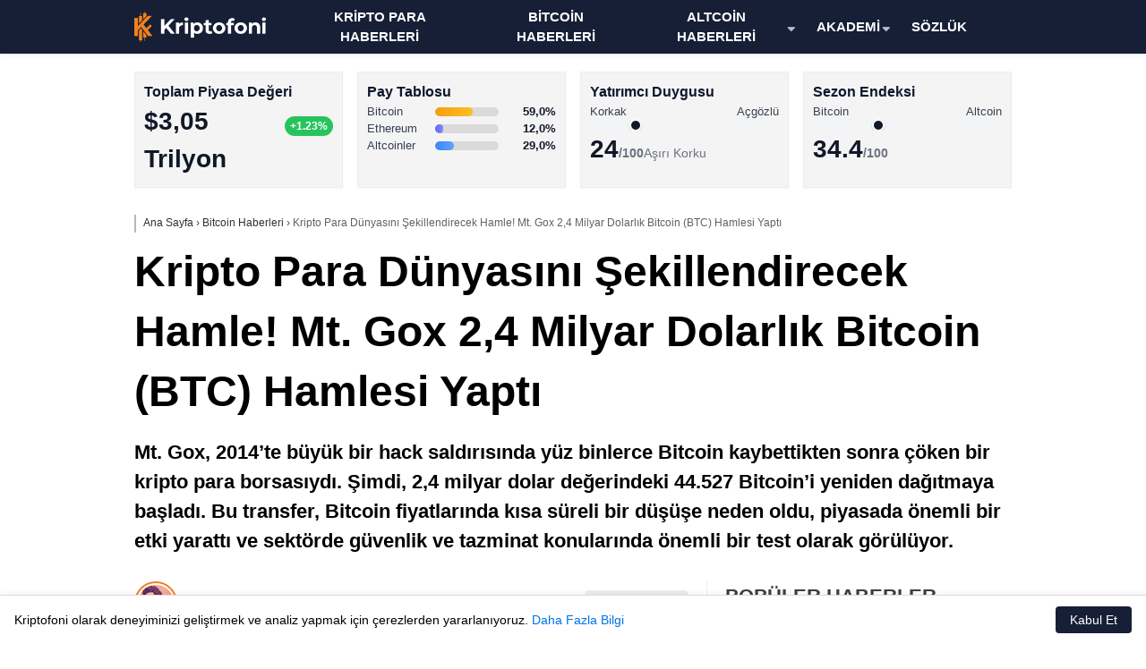

--- FILE ---
content_type: text/html; charset=UTF-8
request_url: https://www.kriptofoni.com/kripto-para-dunyasini-sekillendirecek-hamle-mt-gox-24-milyar-dolarlik-bitcoin-btc-hamlesi-yapti/
body_size: 36632
content:
<!doctype html><html lang="tr"><head><script data-no-optimize="1">var litespeed_docref=sessionStorage.getItem("litespeed_docref");litespeed_docref&&(Object.defineProperty(document,"referrer",{get:function(){return litespeed_docref}}),sessionStorage.removeItem("litespeed_docref"));</script> <meta charset="UTF-8"><meta name="viewport" content="width=device-width, initial-scale=1"><link rel="profile" href="https://gmpg.org/xfn/11"><meta name='robots' content='index, follow, max-image-preview:large, max-snippet:-1, max-video-preview:-1' /><title>Kripto Para Dünyasını Şekillendirecek Hamle! Mt. Gox 2,4 Milyar Dolarlık Bitcoin (BTC) Hamlesi Yaptı - Kriptofoni</title><meta name="description" content="Mt. Gox, 2014&#039;te büyük bir hack saldırısında yüz binlerce Bitcoin kaybettikten sonra çöken bir kripto para borsasıydı. Şimdi, 2,4 milyar dolar değerindeki 44.527 Bitcoin&#039;i yeniden dağıtmaya başladı. Bu transfer, Bitcoin fiyatlarında kısa süreli bir düşüşe neden oldu, piyasada önemli bir etki yarattı ve sektörde güvenlik ve tazminat konularında önemli bir test olarak görülüyor." /><link rel="canonical" href="https://www.kriptofoni.com/kripto-para-dunyasini-sekillendirecek-hamle-mt-gox-24-milyar-dolarlik-bitcoin-btc-hamlesi-yapti/" /><meta property="og:locale" content="tr_TR" /><meta property="og:type" content="article" /><meta property="og:title" content="Kripto Para Dünyasını Şekillendirecek Hamle! Mt. Gox 2,4 Milyar Dolarlık Bitcoin (BTC) Hamlesi Yaptı" /><meta property="og:description" content="Mt. Gox, 2014&#039;te büyük bir hack saldırısında yüz binlerce Bitcoin kaybettikten sonra çöken bir kripto para borsasıydı. Şimdi, 2,4 milyar dolar değerindeki 44.527 Bitcoin&#039;i yeniden dağıtmaya başladı. Bu transfer, Bitcoin fiyatlarında kısa süreli bir düşüşe neden oldu, piyasada önemli bir etki yarattı ve sektörde güvenlik ve tazminat konularında önemli bir test olarak görülüyor." /><meta property="og:url" content="https://www.kriptofoni.com/kripto-para-dunyasini-sekillendirecek-hamle-mt-gox-24-milyar-dolarlik-bitcoin-btc-hamlesi-yapti/" /><meta property="og:site_name" content="Kriptofoni" /><meta property="article:publisher" content="https://www.facebook.com/kriptofoni" /><meta property="article:published_time" content="2024-07-16T09:00:41+00:00" /><meta property="og:image" content="https://www.kriptofoni.com/wp-content/uploads/2024/07/btc-bitcoin-kriptofoni-com-1-20.jpg" /><meta property="og:image:width" content="1280" /><meta property="og:image:height" content="720" /><meta property="og:image:type" content="image/jpeg" /><meta name="author" content="Ahmet Arslan" /><meta name="twitter:card" content="summary_large_image" /><meta name="twitter:creator" content="@kriptofoni" /><meta name="twitter:site" content="@kriptofoni" /> <script type="application/ld+json" class="yoast-schema-graph">{"@context":"https://schema.org","@graph":{"0":{"@type":"NewsArticle","@id":"https://www.kriptofoni.com/kripto-para-dunyasini-sekillendirecek-hamle-mt-gox-24-milyar-dolarlik-bitcoin-btc-hamlesi-yapti/#article","isPartOf":{"@id":"https://www.kriptofoni.com/kripto-para-dunyasini-sekillendirecek-hamle-mt-gox-24-milyar-dolarlik-bitcoin-btc-hamlesi-yapti/"},"author":{"name":"Ahmet Arslan","@id":"https://www.kriptofoni.com/#/schema/person/b8c2534738913dbc9994e53c4a637599","url":"https://www.kriptofoni.com/author/ahmet-arslan/","image":{"@type":"ImageObject","url":"https://www.kriptofoni.com/wp-content/litespeed/avatar/9e820ec41bd60a7025bbc7eaaeae8738.jpg?ver=1768647014","contentUrl":"https://www.kriptofoni.com/wp-content/litespeed/avatar/9e820ec41bd60a7025bbc7eaaeae8738.jpg?ver=1768647014","caption":"Ahmet Arslan","inLanguage":"tr"}},"headline":"Kripto Para Dünyasını Şekillendirecek Hamle! Mt. Gox 2,4 Milyar Dolarlık Bitcoin (BTC) Hamlesi Yaptı","datePublished":"2024-07-16T09:00:41+00:00","mainEntityOfPage":{"@id":"https://www.kriptofoni.com/kripto-para-dunyasini-sekillendirecek-hamle-mt-gox-24-milyar-dolarlik-bitcoin-btc-hamlesi-yapti/"},"wordCount":422,"publisher":{"@id":"https://www.kriptofoni.com/#organization"},"image":{"@id":"https://www.kriptofoni.com/kripto-para-dunyasini-sekillendirecek-hamle-mt-gox-24-milyar-dolarlik-bitcoin-btc-hamlesi-yapti/#primaryimage"},"thumbnailUrl":"https://www.kriptofoni.com/wp-content/uploads/2024/07/btc-bitcoin-kriptofoni-com-1-20.jpg","articleSection":["Bitcoin Haberleri"],"inLanguage":"tr","copyrightYear":"2024","copyrightHolder":{"@id":"https://www.kriptofoni.com/#organization"},"isAccessibleForFree":true,"dateModified":"2024-07-16T11:11:48+03:00"},"1":{"@type":"WebPage","@id":"https://www.kriptofoni.com/kripto-para-dunyasini-sekillendirecek-hamle-mt-gox-24-milyar-dolarlik-bitcoin-btc-hamlesi-yapti/","url":"https://www.kriptofoni.com/kripto-para-dunyasini-sekillendirecek-hamle-mt-gox-24-milyar-dolarlik-bitcoin-btc-hamlesi-yapti/","name":"Kripto Para Dünyasını Şekillendirecek Hamle! Mt. Gox 2,4 Milyar Dolarlık Bitcoin (BTC) Hamlesi Yaptı - Kriptofoni","isPartOf":{"@id":"https://www.kriptofoni.com/#website"},"primaryImageOfPage":{"@id":"https://www.kriptofoni.com/kripto-para-dunyasini-sekillendirecek-hamle-mt-gox-24-milyar-dolarlik-bitcoin-btc-hamlesi-yapti/#primaryimage"},"image":{"@id":"https://www.kriptofoni.com/kripto-para-dunyasini-sekillendirecek-hamle-mt-gox-24-milyar-dolarlik-bitcoin-btc-hamlesi-yapti/#primaryimage"},"thumbnailUrl":"https://www.kriptofoni.com/wp-content/uploads/2024/07/btc-bitcoin-kriptofoni-com-1-20.jpg","datePublished":"2024-07-16T09:00:41+00:00","description":"Mt. Gox, 2014'te büyük bir hack saldırısında yüz binlerce Bitcoin kaybettikten sonra çöken bir kripto para borsasıydı. Şimdi, 2,4 milyar dolar değerindeki 44.527 Bitcoin'i yeniden dağıtmaya başladı. Bu transfer, Bitcoin fiyatlarında kısa süreli bir düşüşe neden oldu, piyasada önemli bir etki yarattı ve sektörde güvenlik ve tazminat konularında önemli bir test olarak görülüyor.","breadcrumb":{"@id":"https://www.kriptofoni.com/kripto-para-dunyasini-sekillendirecek-hamle-mt-gox-24-milyar-dolarlik-bitcoin-btc-hamlesi-yapti/#breadcrumb"},"inLanguage":"tr","potentialAction":[{"@type":"ReadAction","target":["https://www.kriptofoni.com/kripto-para-dunyasini-sekillendirecek-hamle-mt-gox-24-milyar-dolarlik-bitcoin-btc-hamlesi-yapti/"]}]},"2":{"@type":"ImageObject","inLanguage":"tr","@id":"https://www.kriptofoni.com/kripto-para-dunyasini-sekillendirecek-hamle-mt-gox-24-milyar-dolarlik-bitcoin-btc-hamlesi-yapti/#primaryimage","url":"https://www.kriptofoni.com/wp-content/uploads/2024/07/btc-bitcoin-kriptofoni-com-1-20.jpg","contentUrl":"https://www.kriptofoni.com/wp-content/uploads/2024/07/btc-bitcoin-kriptofoni-com-1-20.jpg","width":1280,"height":720},"3":{"@type":"BreadcrumbList","@id":"https://www.kriptofoni.com/kripto-para-dunyasini-sekillendirecek-hamle-mt-gox-24-milyar-dolarlik-bitcoin-btc-hamlesi-yapti/#breadcrumb","itemListElement":[{"@type":"ListItem","position":1,"name":"Ana Sayfa","item":"https://www.kriptofoni.com/"},{"@type":"ListItem","position":2,"name":"Bitcoin Haberleri","item":"https://www.kriptofoni.com/bitcoin-haberleri/"},{"@type":"ListItem","position":3,"name":"Kripto Para Dünyasını Şekillendirecek Hamle! Mt. Gox 2,4 Milyar Dolarlık Bitcoin (BTC) Hamlesi Yaptı"}]},"4":{"@type":"WebSite","@id":"https://www.kriptofoni.com/#website","url":"https://www.kriptofoni.com/","name":"Kriptofoni","description":"Türkiye&#039;den ve dünyadan son dakika Bitcoin, altcoin ve kripto para haberleri.","publisher":{"@id":"https://www.kriptofoni.com/#organization"},"alternateName":"Kriptofoni","potentialAction":[{"@type":"SearchAction","target":{"@type":"EntryPoint","urlTemplate":"https://www.kriptofoni.com/?s={search_term_string}"},"query-input":{"@type":"PropertyValueSpecification","valueRequired":true,"valueName":"search_term_string"}}],"inLanguage":"tr"},"5":{"@type":"Organization","@id":"https://www.kriptofoni.com/#organization","name":"Kriptofoni","alternateName":"KF","url":"https://www.kriptofoni.com/","logo":{"@type":"ImageObject","inLanguage":"tr","@id":"https://www.kriptofoni.com/#/schema/logo/image/","url":"https://www.kriptofoni.com/wp-content/uploads/2024/10/kflogo.png","contentUrl":"https://www.kriptofoni.com/wp-content/uploads/2024/10/kflogo.png","width":696,"height":696,"caption":"Kriptofoni"},"image":{"@id":"https://www.kriptofoni.com/#/schema/logo/image/"},"sameAs":["https://www.facebook.com/kriptofoni","https://x.com/kriptofoni","https://mastodon.social/@kriptofoni","https://www.youtube.com/@kriptofoni","https://www.linkedin.com/company/kriptofoni","https://t.me/kriptofoni","https://www.tiktok.com/@kriptofoni","https://www.crunchbase.com/organization/kriptofoni","https://www.instagram.com/kriptofonicom"],"description":"Kriptofoni, kripto para dünyasını Türkiye’de ve dünyada doğru, hızlı ve anlaşılır biçimde aktarmayı amaçlayan bağımsız bir medya kuruluşudur. Haber merkezimiz Bitcoin ve Ethereum’dan altcoin’lere, stablecoin’lerden tokenizasyon ve kurumsal benimsemeye, madencilikten yapay zeka–Blockchain kesişimine kadar piyasayı şekillendiren tüm başlıkları kapsar. Okur odaklı yaklaşımımız net dil, bağlamı güçlü anlatım ve gereksiz jargonun ayıklanması üzerine kuruludur. Editoryal ilkemiz şeffaflık ve doğruluktur. Kriptofoni, haberi yayımlamadan önce çoklu kaynak doğrulaması yapar. Birincil kaynak metinleri, düzenleyici belgeler ve şirket açıklamalarıyla çapraz kontrol uygular. Hataları hızla düzeltir ve düzeltme notlarını görünür biçimde paylaşır. Reklam, sponsorlu içerik ve editoryal içerik kesin çizgilerle ayrılır. Yatırım tavsiyesi niteliği taşımayan bilgi sağladığımızı açıkça belirtiriz. Güncel gelişmeleri anlık haberlerle duyurur, derin dosyalar ve veri destekli analizlerle okuyucuya perspektif kazandırırız. Piyasa hareketlerini Blockchain içi metrikler, türev verileri, hacim ve likidite göstergeleriyle birlikte yorumlar, makroekonomik gelişmelerin kripto para piyasasına etkisini açıklarız. Rehber içeriklerimiz, cüzdan güvenliği, temel yatırım okuryazarlığı, protokol mekanikleri ve düzenleme çerçeveleri gibi konularda güvenilir referans niteliği taşır. Toplulukla sürekli etkileşim kurar, uzman görüşlerine alan açar ve kurumsal aktörlerle röportajlar gerçekleştiririz. Mevzuat ve kamu otoritesi gelişmelerini yakından izler, yerel ve küresel düzenleyici değişikliklerin bireysel ve kurumsal kullanıcılar için ne anlama geldiğini sade bir dille anlatırız. Eğitim odaklı yayıncılık anlayışımız risklerin altını çizerken yenilikleri teşvik eden dengeli bir ton benimser.","email":"info@kriptofoni.com","legalName":"Kriptofoni Teknoloji Ticaret Ltd. Şti.","foundingDate":"2020-12-04","taxID":"5890928221","duns":"533157666","numberOfEmployees":{"@type":"QuantitativeValue","minValue":"1","maxValue":"10"},"publishingPrinciples":"https://www.kriptofoni.com/kurumsal/hakkimizda","ownershipFundingInfo":"https://www.kriptofoni.com/kurumsal/kunye","actionableFeedbackPolicy":"https://www.kriptofoni.com/kurumsal/guven-ve-seffaflik","correctionsPolicy":"https://www.kriptofoni.com/kurumsal/hukuka-aykirilik-bildirimi","ethicsPolicy":"https://www.kriptofoni.com/kurumsal/editoryal-politika","diversityPolicy":"https://www.kriptofoni.com/kurumsal/editoryal-politika","diversityStaffingReport":"https://www.kriptofoni.com/kurumsal/insan-kaynaklari"},"7":{"@type":"Person","@id":"https://www.kriptofoni.com/#/schema/person/ahmet-arslan","url":"https://www.kriptofoni.com/author/ahmet-arslan/","name":"Ahmet Arslan","worksFor":{"@id":"https://www.kriptofoni.com/#organization"},"jobTitle":"İçerik Editörü ve Yazarı","knowsAbout":["Bitcoin","Kripto Paralar","Blockchain","Ethereum"],"knowsLanguage":["tr","en"],"image":{"@type":"ImageObject","url":"https://www.kriptofoni.com/wp-content/litespeed/avatar/9e820ec41bd60a7025bbc7eaaeae8738.jpg?ver=1768647014","contentUrl":"https://www.kriptofoni.com/wp-content/litespeed/avatar/9e820ec41bd60a7025bbc7eaaeae8738.jpg?ver=1768647014","caption":"Ahmet Arslan","inLanguage":"tr"},"description":"Ahmet Arslan, Beykent Üniversitesi İletişim Fakültesi Yeni Medya mezunu bir içerik editörü ve kripto para gazetecisidir. Üniversite yıllarında haber yazımı, kurgu-montaj, içerik ve sosyal medya yönetimi gibi alanlarda eğitim almış, çeşitli sertifika programlarıyla pratik yetkinliklerini pekiştirmiştir.\r\n\r\nKariyerine 2019’da Demirören Medya’da içerik yazarı olarak başlayan Arslan, ShiftDelete ve Webtekno’da içerik editörü olarak görev yapmıştır. 2024’ten beri Kriptofoni’de, kripto para odaklı piyasa haberleri ve temel kavramları sade ve doğrulanabilir bir dille aktarmakta, güncel haberler ve rehber niteliğinde içerikler üretmektedir.","inLanguage":"tr","sameAs":["https://www.linkedin.com/in/ahmetarslann/","https://www.tumblr.com/ahmetarslann"]}}}</script> <link rel='dns-prefetch' href='//fonts.googleapis.com' /><link rel='preconnect' href='https://fonts.gstatic.com' crossorigin /><link rel="alternate" type="application/rss+xml" title="Kriptofoni &raquo; akışı" href="https://www.kriptofoni.com/feed/" /><link rel="alternate" type="application/rss+xml" title="Kriptofoni &raquo; yorum akışı" href="https://www.kriptofoni.com/comments/feed/" /><link rel="alternate" title="oEmbed (JSON)" type="application/json+oembed" href="https://www.kriptofoni.com/wp-json/oembed/1.0/embed?url=https%3A%2F%2Fwww.kriptofoni.com%2Fkripto-para-dunyasini-sekillendirecek-hamle-mt-gox-24-milyar-dolarlik-bitcoin-btc-hamlesi-yapti%2F" /><link rel="alternate" title="oEmbed (XML)" type="text/xml+oembed" href="https://www.kriptofoni.com/wp-json/oembed/1.0/embed?url=https%3A%2F%2Fwww.kriptofoni.com%2Fkripto-para-dunyasini-sekillendirecek-hamle-mt-gox-24-milyar-dolarlik-bitcoin-btc-hamlesi-yapti%2F&#038;format=xml" /><style id='wp-img-auto-sizes-contain-inline-css' type='text/css'>img:is([sizes=auto i],[sizes^="auto," i]){contain-intrinsic-size:3000px 1500px}
/*# sourceURL=wp-img-auto-sizes-contain-inline-css */</style><link data-optimized="2" rel="stylesheet" href="https://www.kriptofoni.com/wp-content/litespeed/css/84c99720628994ad213892a54503f44c.css?ver=179f0" /><style id='classic-theme-styles-inline-css' type='text/css'>/*! This file is auto-generated */
.wp-block-button__link{color:#fff;background-color:#32373c;border-radius:9999px;box-shadow:none;text-decoration:none;padding:calc(.667em + 2px) calc(1.333em + 2px);font-size:1.125em}.wp-block-file__button{background:#32373c;color:#fff;text-decoration:none}
/*# sourceURL=/wp-includes/css/classic-themes.min.css */</style><style id='kriptofoni-topcards-v143-inline-css' type='text/css'>.kf-topcards-wrap{all:unset;display:block}
.kf-topcards{display:grid;grid-template-columns:repeat(4,1fr);gap:16px;font-family:inherit;padding:0 0 20px 0;}
@media(max-width:1024px){.kf-topcards{grid-template-columns:repeat(2,1fr);gap:14px}}
@media(max-width:600px){.kf-topcards{grid-template-columns:repeat(2,1fr);gap:12px}}
.kf-card{background:#f4f4f4;border:1px solid #ededed;box-shadow:0 1px 2px rgba(0,0,0,.04);padding:10px;display:flex;flex-direction:column;gap:5px}
.kf-card-h{display:flex;align-items:center;justify-content:space-between}
.kf-card-t{font-weight:700;font-size:16px;color:#0f172a}
.kf-card-v{display:flex;align-items:baseline;gap:8px}
.kf-num{font-weight:800;font-size:28px;color:#111827}
.kf-delta{font-weight:700;font-size:12px;padding:2px 6px;border-radius:999px;background:#27c45e;color:#fff}
.kf-delta.down{background:#e30000}
.kf-dom{display:flex;flex-direction:column;gap:10px}
.kf-dom-row{display:grid;grid-template-columns:68px 1fr 56px;align-items:center;gap:8px}
.kf-dom-l{font-size:13px;color:#374151}
.kf-dom-n{font-size:13px;font-weight:700;color:#111827;text-align:right}
.kf-bar{height:10px;background:#dadada;border-radius:999px;overflow:hidden}
.kf-bar-fill{display:block;height:100%;border-radius:999px;transition:width .6s ease}
.kf-btc{background:linear-gradient(90deg,#f59e0b,#fbbf24)}
.kf-eth{background:linear-gradient(90deg,#6366f1,#818cf8)}
.kf-alt{background:linear-gradient(90deg,#3b82f6,#60a5fa)}
.kf-scale{display:flex;flex-direction:column;gap:8px}
.kf-scale-labels{display:flex;justify-content:space-between;font-size:13px;color:#374151}
.kf-scale-bar{position:relative;height:12px;background:#f3f4f6;border-radius:999px;overflow:hidden}
.kf-scale-fill{position:absolute;inset:0;background:linear-gradient(90deg,#ef4444 0%,#f59e0b 40%,#84cc16 70%,#22c55e 100%)}
.kf-knob{position:absolute;top:50%;transform:translate(-50%,-50%);width:10px;height:10px;border-radius:100%;background:#111827;border:2px solid #fff;box-shadow:0 1px 2px rgba(0,0,0,.2)}
.kf-scale-v{display:flex;align-items:baseline;gap:6px}
.kf-den{color:#6b7280;font-weight:600}
.kf-note{color:#6b7280}
.kf-topcards-error{padding:12px;border:1px solid #fecaca;background:#fef2f2;color:#991b1b;border-radius:12px}
@media(max-width:600px){
  .kf-card{padding:12px;}
  .kf-num{font-size:20px}
  .kf-card-t{font-size:13px}
  .kf-dom-row{grid-template-columns:60px 1fr 48px}
  .kf-bar{height:8px}
  .kf-scale-bar{height:10px}
  .kf-knob{width:10px;height:10px}
}
/*# sourceURL=kriptofoni-topcards-v143-inline-css */</style><style id='esenhaber-theme-style-inline-css' type='text/css'>.esen-container{max-width:1220px}@media screen and (max-width:1550px){.esen-container{max-width:1100px}}@media screen and (max-width:1439px){.esen-container{max-width:1100px}}@media screen and (max-width:1300px){.esen-container{max-width:980px}}.nav-container{background:linear-gradient(0deg, #161f36 0%, #161f36 100%);border-bottom:0px solid #cecece}.sideright-content .mobile-right-side-logo{background:linear-gradient(0deg, #161f36 0%, #161f36 100%);border-bottom:0px solid #cecece}.main-navigation > .esen-container > .menu-ana-menu-container > ul{height:60px}.main-navigation > .esen-container > .menu-ana-menu-container > ul > li{height:60px}.main-navigation > .esen-container > .menu-ana-menu-container > ul > li > a{height:60px}.header-2-container .header-logo-doviz{height:90px}/* .post-image:not(:has(.LazyYuklendi))::before{background-image:url('https://www.kriptofoni.com/wp-content/uploads/2024/06/logokf.png.webp')}*/ .sideContent .hava_durumu:after{border-top:85px solid #ffffff}.main-navigation > .esen-container > .menu-ana-menu-container > ul > li.current-menu-item > a:before{border-color:transparent transparent transparent transparent}.namaz-icerik{background-image:url('https://www.kriptofoni.com/wp-content/themes/esenhaber/img/camii.png');background-position-y:bottom;background-repeat:no-repeat}.logo{height:60px}.main-navigation > .esen-container > .menu-ana-menu-container > ul > li > .esen-megamenu{top:60px}.search-box, .search-detail{height:60px}.main-navigation > .esen-container > .menu-ana-menu-container > ul > li{padding:0px 12px}.mobile-header{border-bottom:0px solid #dddddd}.siradaki-haber{display:none}.news-progress-container.active-progress{bottom:0px}.top-bar-container{border-bottom:1px solid #dbdbdb}.post-share-gallery{position:unset}@media screen and (max-width:768px){.content-area{margin-top:-10px}}
/*# sourceURL=esenhaber-theme-style-inline-css */</style><link rel="preload" as="style" href="https://fonts.googleapis.com/css?family=Poppins:100,200,300,400,500,600,700,800,900,100italic,200italic,300italic,400italic,500italic,600italic,700italic,800italic,900italic%7CInter:100,200,300,400,500,600,700,800,900,100italic,200italic,300italic,400italic,500italic,600italic,700italic,800italic,900italic&#038;subset=latin-ext&#038;display=swap&#038;ver=1768818867" /><noscript><link rel="stylesheet" href="https://fonts.googleapis.com/css?family=Poppins:100,200,300,400,500,600,700,800,900,100italic,200italic,300italic,400italic,500italic,600italic,700italic,800italic,900italic%7CInter:100,200,300,400,500,600,700,800,900,100italic,200italic,300italic,400italic,500italic,600italic,700italic,800italic,900italic&#038;subset=latin-ext&#038;display=swap&#038;ver=1768818867" /></noscript><link rel="https://api.w.org/" href="https://www.kriptofoni.com/wp-json/" /><link rel="alternate" title="JSON" type="application/json" href="https://www.kriptofoni.com/wp-json/wp/v2/posts/177521" /><link rel="EditURI" type="application/rsd+xml" title="RSD" href="https://www.kriptofoni.com/xmlrpc.php?rsd" /><meta name="generator" content="WordPress 6.9" /><link rel='shortlink' href='https://www.kriptofoni.com/?p=177521' /><meta name="generator" content="Redux 4.5.7.1" /> <script type="litespeed/javascript">var css=document.createElement('link');css.href='https://cdnjs.cloudflare.com/ajax/libs/font-awesome/6.4.2/css/all.min.css';css.rel='stylesheet';css.type='text/css';document.getElementsByTagName('head')[0].appendChild(css)</script> <meta name="title" content="Kripto Para Dünyasını Şekillendirecek Hamle! Mt. Gox 2,4 Milyar Dolarlık Bitcoin (BTC) Hamlesi Yaptı"><meta name="datePublished" content="2024-07-16T12:00:41+03:00"><meta name="dateModified" content="2024-07-16T11:11:48+03:00"><meta name="url" content="https://www.kriptofoni.com/kripto-para-dunyasini-sekillendirecek-hamle-mt-gox-24-milyar-dolarlik-bitcoin-btc-hamlesi-yapti/"><meta name="articleSection" content="news"><meta name="articleAuthor" content="HABER MERKEZI"><style type="text/css">.saboxplugin-wrap{-webkit-box-sizing:border-box;-moz-box-sizing:border-box;-ms-box-sizing:border-box;box-sizing:border-box;border:1px solid #eee;width:100%;clear:both;display:block;overflow:hidden;word-wrap:break-word;position:relative}.saboxplugin-wrap .saboxplugin-gravatar{float:left;padding:0 20px 20px 20px}.saboxplugin-wrap .saboxplugin-gravatar img{max-width:100px;height:auto;border-radius:0;}.saboxplugin-wrap .saboxplugin-authorname{font-size:18px;line-height:1;margin:20px 0 0 20px;display:block}.saboxplugin-wrap .saboxplugin-authorname a{text-decoration:none}.saboxplugin-wrap .saboxplugin-authorname a:focus{outline:0}.saboxplugin-wrap .saboxplugin-desc{display:block;margin:5px 20px}.saboxplugin-wrap .saboxplugin-desc a{text-decoration:underline}.saboxplugin-wrap .saboxplugin-desc p{margin:5px 0 12px}.saboxplugin-wrap .saboxplugin-web{margin:0 20px 15px;text-align:left}.saboxplugin-wrap .sab-web-position{text-align:right}.saboxplugin-wrap .saboxplugin-web a{color:#ccc;text-decoration:none}.saboxplugin-wrap .saboxplugin-socials{position:relative;display:block;background:#fcfcfc;padding:5px;border-top:1px solid #eee}.saboxplugin-wrap .saboxplugin-socials a svg{width:20px;height:20px}.saboxplugin-wrap .saboxplugin-socials a svg .st2{fill:#fff; transform-origin:center center;}.saboxplugin-wrap .saboxplugin-socials a svg .st1{fill:rgba(0,0,0,.3)}.saboxplugin-wrap .saboxplugin-socials a:hover{opacity:.8;-webkit-transition:opacity .4s;-moz-transition:opacity .4s;-o-transition:opacity .4s;transition:opacity .4s;box-shadow:none!important;-webkit-box-shadow:none!important}.saboxplugin-wrap .saboxplugin-socials .saboxplugin-icon-color{box-shadow:none;padding:0;border:0;-webkit-transition:opacity .4s;-moz-transition:opacity .4s;-o-transition:opacity .4s;transition:opacity .4s;display:inline-block;color:#fff;font-size:0;text-decoration:inherit;margin:5px;-webkit-border-radius:0;-moz-border-radius:0;-ms-border-radius:0;-o-border-radius:0;border-radius:0;overflow:hidden}.saboxplugin-wrap .saboxplugin-socials .saboxplugin-icon-grey{text-decoration:inherit;box-shadow:none;position:relative;display:-moz-inline-stack;display:inline-block;vertical-align:middle;zoom:1;margin:10px 5px;color:#444;fill:#444}.clearfix:after,.clearfix:before{content:' ';display:table;line-height:0;clear:both}.ie7 .clearfix{zoom:1}.saboxplugin-socials.sabox-colored .saboxplugin-icon-color .sab-twitch{border-color:#38245c}.saboxplugin-socials.sabox-colored .saboxplugin-icon-color .sab-addthis{border-color:#e91c00}.saboxplugin-socials.sabox-colored .saboxplugin-icon-color .sab-behance{border-color:#003eb0}.saboxplugin-socials.sabox-colored .saboxplugin-icon-color .sab-delicious{border-color:#06c}.saboxplugin-socials.sabox-colored .saboxplugin-icon-color .sab-deviantart{border-color:#036824}.saboxplugin-socials.sabox-colored .saboxplugin-icon-color .sab-digg{border-color:#00327c}.saboxplugin-socials.sabox-colored .saboxplugin-icon-color .sab-dribbble{border-color:#ba1655}.saboxplugin-socials.sabox-colored .saboxplugin-icon-color .sab-facebook{border-color:#1e2e4f}.saboxplugin-socials.sabox-colored .saboxplugin-icon-color .sab-flickr{border-color:#003576}.saboxplugin-socials.sabox-colored .saboxplugin-icon-color .sab-github{border-color:#264874}.saboxplugin-socials.sabox-colored .saboxplugin-icon-color .sab-google{border-color:#0b51c5}.saboxplugin-socials.sabox-colored .saboxplugin-icon-color .sab-googleplus{border-color:#96271a}.saboxplugin-socials.sabox-colored .saboxplugin-icon-color .sab-html5{border-color:#902e13}.saboxplugin-socials.sabox-colored .saboxplugin-icon-color .sab-instagram{border-color:#1630aa}.saboxplugin-socials.sabox-colored .saboxplugin-icon-color .sab-linkedin{border-color:#00344f}.saboxplugin-socials.sabox-colored .saboxplugin-icon-color .sab-pinterest{border-color:#5b040e}.saboxplugin-socials.sabox-colored .saboxplugin-icon-color .sab-reddit{border-color:#992900}.saboxplugin-socials.sabox-colored .saboxplugin-icon-color .sab-rss{border-color:#a43b0a}.saboxplugin-socials.sabox-colored .saboxplugin-icon-color .sab-sharethis{border-color:#5d8420}.saboxplugin-socials.sabox-colored .saboxplugin-icon-color .sab-skype{border-color:#00658a}.saboxplugin-socials.sabox-colored .saboxplugin-icon-color .sab-soundcloud{border-color:#995200}.saboxplugin-socials.sabox-colored .saboxplugin-icon-color .sab-spotify{border-color:#0f612c}.saboxplugin-socials.sabox-colored .saboxplugin-icon-color .sab-stackoverflow{border-color:#a95009}.saboxplugin-socials.sabox-colored .saboxplugin-icon-color .sab-steam{border-color:#006388}.saboxplugin-socials.sabox-colored .saboxplugin-icon-color .sab-user_email{border-color:#b84e05}.saboxplugin-socials.sabox-colored .saboxplugin-icon-color .sab-stumbleUpon{border-color:#9b280e}.saboxplugin-socials.sabox-colored .saboxplugin-icon-color .sab-tumblr{border-color:#10151b}.saboxplugin-socials.sabox-colored .saboxplugin-icon-color .sab-twitter{border-color:#0967a0}.saboxplugin-socials.sabox-colored .saboxplugin-icon-color .sab-vimeo{border-color:#0d7091}.saboxplugin-socials.sabox-colored .saboxplugin-icon-color .sab-windows{border-color:#003f71}.saboxplugin-socials.sabox-colored .saboxplugin-icon-color .sab-whatsapp{border-color:#003f71}.saboxplugin-socials.sabox-colored .saboxplugin-icon-color .sab-wordpress{border-color:#0f3647}.saboxplugin-socials.sabox-colored .saboxplugin-icon-color .sab-yahoo{border-color:#14002d}.saboxplugin-socials.sabox-colored .saboxplugin-icon-color .sab-youtube{border-color:#900}.saboxplugin-socials.sabox-colored .saboxplugin-icon-color .sab-xing{border-color:#000202}.saboxplugin-socials.sabox-colored .saboxplugin-icon-color .sab-mixcloud{border-color:#2475a0}.saboxplugin-socials.sabox-colored .saboxplugin-icon-color .sab-vk{border-color:#243549}.saboxplugin-socials.sabox-colored .saboxplugin-icon-color .sab-medium{border-color:#00452c}.saboxplugin-socials.sabox-colored .saboxplugin-icon-color .sab-quora{border-color:#420e00}.saboxplugin-socials.sabox-colored .saboxplugin-icon-color .sab-meetup{border-color:#9b181c}.saboxplugin-socials.sabox-colored .saboxplugin-icon-color .sab-goodreads{border-color:#000}.saboxplugin-socials.sabox-colored .saboxplugin-icon-color .sab-snapchat{border-color:#999700}.saboxplugin-socials.sabox-colored .saboxplugin-icon-color .sab-500px{border-color:#00557f}.saboxplugin-socials.sabox-colored .saboxplugin-icon-color .sab-mastodont{border-color:#185886}.sab-patreon{border-color:#fc573b}.sabox-plus-item{margin-bottom:20px}@media screen and (max-width:480px){.saboxplugin-wrap{text-align:center}.saboxplugin-wrap .saboxplugin-gravatar{float:none;padding:20px 0;text-align:center;margin:0 auto;display:block}.saboxplugin-wrap .saboxplugin-gravatar img{float:none;display:inline-block;display:-moz-inline-stack;vertical-align:middle;zoom:1}.saboxplugin-wrap .saboxplugin-desc{margin:0 10px 20px;text-align:center}.saboxplugin-wrap .saboxplugin-authorname{text-align:center;margin:10px 0 20px}}body .saboxplugin-authorname a,body .saboxplugin-authorname a:hover{box-shadow:none;-webkit-box-shadow:none}a.sab-profile-edit{font-size:16px!important;line-height:1!important}.sab-edit-settings a,a.sab-profile-edit{color:#0073aa!important;box-shadow:none!important;-webkit-box-shadow:none!important}.sab-edit-settings{margin-right:15px;position:absolute;right:0;z-index:2;bottom:10px;line-height:20px}.sab-edit-settings i{margin-left:5px}.saboxplugin-socials{line-height:1!important}.rtl .saboxplugin-wrap .saboxplugin-gravatar{float:right}.rtl .saboxplugin-wrap .saboxplugin-authorname{display:flex;align-items:center}.rtl .saboxplugin-wrap .saboxplugin-authorname .sab-profile-edit{margin-right:10px}.rtl .sab-edit-settings{right:auto;left:0}img.sab-custom-avatar{max-width:75px;}.saboxplugin-wrap {border-color:#dfdfdf;}.saboxplugin-wrap .saboxplugin-socials {border-color:#dfdfdf;}.saboxplugin-wrap{ border-width: 0px; }.saboxplugin-wrap .saboxplugin-gravatar img {-webkit-border-radius:50%;-moz-border-radius:50%;-ms-border-radius:50%;-o-border-radius:50%;border-radius:50%;}.saboxplugin-wrap .saboxplugin-gravatar img {-webkit-border-radius:50%;-moz-border-radius:50%;-ms-border-radius:50%;-o-border-radius:50%;border-radius:50%;}.saboxplugin-wrap .saboxplugin-authorname a,.saboxplugin-wrap .saboxplugin-authorname span {color:#f2801e;}.saboxplugin-wrap {margin-top:10px; margin-bottom:10px; padding: 0px 0px }.saboxplugin-wrap .saboxplugin-authorname {font-size:25px; line-height:32px;}.saboxplugin-wrap .saboxplugin-desc p, .saboxplugin-wrap .saboxplugin-desc {font-size:15px !important; line-height:22px !important;}.saboxplugin-wrap .saboxplugin-web {font-size:14px;}.saboxplugin-wrap .saboxplugin-socials a svg {width:20px;height:20px;}.saboxplugin-tabs-wrapper {
                width: 100%;
                display: block;
                clear: both;
                overflow: auto;
            }
            
            .saboxplugin-tabs-wrapper ul{
                margin:0px;
                padding: 0px;
            }
            
            .saboxplugin-tabs-wrapper ul li {
                list-style: none;
                float: left;
                color: #222222;
                padding: 8px 20px;
                background-color: #ededed;
                box-sizing: border-box;
                margin-right: 1px;
                border-bottom: 1px solid #dfdfdf;
            }
            
            .saboxplugin-tabs-wrapper ul li.active,
            .saboxplugin-tabs-wrapper ul li:hover{
                color: #222222;
                background-color: #efefef;
                border-bottom: 1px solid #c7c7c7;
                cursor:pointer;
            }
            
            .saboxplugin-tab{
                padding:20px;
            }
            
            .saboxplugin-tab ul{
                margin:0px;
                padding: 0px;
            }

            .saboxplugin-tab ul li{
                list-style: none;
            }.saboxplugin-authorname .sabox-job-title{font-size:12px;opacity:.7;display: inline-block;margin-left: 10px;}</style><link rel="icon" href="https://www.kriptofoni.com/wp-content/uploads/2022/02/cropped-kfikon-1-32x32.png" sizes="32x32" /><link rel="icon" href="https://www.kriptofoni.com/wp-content/uploads/2022/02/cropped-kfikon-1-192x192.png" sizes="192x192" /><link rel="apple-touch-icon" href="https://www.kriptofoni.com/wp-content/uploads/2022/02/cropped-kfikon-1-180x180.png" /><meta name="msapplication-TileImage" content="https://www.kriptofoni.com/wp-content/uploads/2022/02/cropped-kfikon-1-270x270.png" /><style id="EsenHaber-dynamic-css" title="dynamic-css" class="redux-options-output">body{font-family:Poppins,Arial, Helvetica, sans-serif;font-weight:400;font-style:normal;color:#000000;}.main-navigation > .esen-container > .menu-ana-menu-container > ul > li{font-family:Poppins,Arial, Helvetica, sans-serif;line-height:70px;font-weight:600;font-style:normal;font-size:15px;}.main-navigation > .esen-container > .menu-ana-menu-container li > a, .esen-drawer-menu, .search-button-nav, .nav-user > a{color:#ffffff;}.main-navigation > .esen-container > .menu-ana-menu-container li:hover > a, .esen-drawer-menu:hover, .search-button-nav:hover{color:#f2801e;}.main-navigation > .esen-container > .menu-ana-menu-container > ul > li > ul, .main-navigation > .esen-container > .menu-ana-menu-container > ul > li > ul > li > ul, .main-navigation > .esen-container > .menu-ana-menu-container > ul > li > ul > li > ul > li > ul{background:#ffffff;}.main-navigation > .esen-container > .menu-ana-menu-container > ul > li > ul > li a, .main-navigation > .esen-container > .menu-ana-menu-container > ul > li ul li:before{color:#000000;}.main-navigation > .esen-container > .menu-ana-menu-container li > ul > li:hover > a{color:#f2801e;}.top-bar-container, .sideContent .top-elements ul{background:#f4f4f4;}.top-elements li a{color:#0a0202;}.top-elements li.photo-gallery a > i{color:#e00000;}.top-elements li.video-gallery a > i{color:#d10000;}.top-elements li.yazarlar-button a > i{color:#dd0000;}.b_ikon{color:#004aba;}.bugun_temp{color:#0040c1;}.weather-city{color:#000000;}.desk-sosyal-medya > li:first-child{color:#848484;}.desk-sosyal-medya > li a.facebookd{color:#0070d3;}.desk-sosyal-medya > li a.twitterd{color:#0f0f0f;}.desk-sosyal-medya > li a.instagramd{color:#7500e2;}.desk-sosyal-medya > li a.youtubed{color:#e80000;}.desk-sosyal-medya > li a.tiktok{color:#0a0a0a;}.desk-sosyal-medya > li a.pinterestd{color:#d1d1d1;}.desk-sosyal-medya > li a.dribbbled{color:#aaaaaa;}.desk-sosyal-medya > li a.linkedind{color:#0066bf;}.desk-sosyal-medya > li a.whatsappd{color:#25aa00;}.desk-sosyal-medya > li a.telegramd{color:#1e73be;}.sd-red-bg, .son-dakika-arama, .son-dakika-arama > .esen-container > .son-dakika{background:#e00000;}.son-dakika-arama > .esen-container > .son-dakika > .sd-list a{color:#ffffff;}.son-dakika-arama{background:#ffffff;}.top-header-menu > .piyasa > li > span{color:#005ae8;}.top-header-menu > .piyasa > li > span.guncel{color:#000000;}.mobile-header{background:#161f36;}.mobil-menu-bar > div, .menu-button_sol{color:#ffffff;}.mobile-right-drawer-menu{color:#ffffff;}.haber-post .est-content-1{font-family:Inter;font-weight:normal;font-style:normal;}.esenhaber-author-box .avatar{border-color:#f2801e;}</style> <script type="litespeed/javascript">var siteurl='https://www.kriptofoni.com/';var theme_url='https://www.kriptofoni.com/wp-content/themes/esenhaber/';var galleryTemplate=3</script> <meta name="coinzilla" content="2e6846afb5bcd0fe25b5b446b3f71717" /><script type="litespeed/javascript">var interstitalAdName="xNull";var Adsaniye=10;var AdGosterimDk=3600;var oPage="other";var esenhaber_sticky=1</script> <style id='global-styles-inline-css' type='text/css'>:root{--wp--preset--aspect-ratio--square: 1;--wp--preset--aspect-ratio--4-3: 4/3;--wp--preset--aspect-ratio--3-4: 3/4;--wp--preset--aspect-ratio--3-2: 3/2;--wp--preset--aspect-ratio--2-3: 2/3;--wp--preset--aspect-ratio--16-9: 16/9;--wp--preset--aspect-ratio--9-16: 9/16;--wp--preset--color--black: #000000;--wp--preset--color--cyan-bluish-gray: #abb8c3;--wp--preset--color--white: #ffffff;--wp--preset--color--pale-pink: #f78da7;--wp--preset--color--vivid-red: #cf2e2e;--wp--preset--color--luminous-vivid-orange: #ff6900;--wp--preset--color--luminous-vivid-amber: #fcb900;--wp--preset--color--light-green-cyan: #7bdcb5;--wp--preset--color--vivid-green-cyan: #00d084;--wp--preset--color--pale-cyan-blue: #8ed1fc;--wp--preset--color--vivid-cyan-blue: #0693e3;--wp--preset--color--vivid-purple: #9b51e0;--wp--preset--gradient--vivid-cyan-blue-to-vivid-purple: linear-gradient(135deg,rgb(6,147,227) 0%,rgb(155,81,224) 100%);--wp--preset--gradient--light-green-cyan-to-vivid-green-cyan: linear-gradient(135deg,rgb(122,220,180) 0%,rgb(0,208,130) 100%);--wp--preset--gradient--luminous-vivid-amber-to-luminous-vivid-orange: linear-gradient(135deg,rgb(252,185,0) 0%,rgb(255,105,0) 100%);--wp--preset--gradient--luminous-vivid-orange-to-vivid-red: linear-gradient(135deg,rgb(255,105,0) 0%,rgb(207,46,46) 100%);--wp--preset--gradient--very-light-gray-to-cyan-bluish-gray: linear-gradient(135deg,rgb(238,238,238) 0%,rgb(169,184,195) 100%);--wp--preset--gradient--cool-to-warm-spectrum: linear-gradient(135deg,rgb(74,234,220) 0%,rgb(151,120,209) 20%,rgb(207,42,186) 40%,rgb(238,44,130) 60%,rgb(251,105,98) 80%,rgb(254,248,76) 100%);--wp--preset--gradient--blush-light-purple: linear-gradient(135deg,rgb(255,206,236) 0%,rgb(152,150,240) 100%);--wp--preset--gradient--blush-bordeaux: linear-gradient(135deg,rgb(254,205,165) 0%,rgb(254,45,45) 50%,rgb(107,0,62) 100%);--wp--preset--gradient--luminous-dusk: linear-gradient(135deg,rgb(255,203,112) 0%,rgb(199,81,192) 50%,rgb(65,88,208) 100%);--wp--preset--gradient--pale-ocean: linear-gradient(135deg,rgb(255,245,203) 0%,rgb(182,227,212) 50%,rgb(51,167,181) 100%);--wp--preset--gradient--electric-grass: linear-gradient(135deg,rgb(202,248,128) 0%,rgb(113,206,126) 100%);--wp--preset--gradient--midnight: linear-gradient(135deg,rgb(2,3,129) 0%,rgb(40,116,252) 100%);--wp--preset--font-size--small: 13px;--wp--preset--font-size--medium: 20px;--wp--preset--font-size--large: 36px;--wp--preset--font-size--x-large: 42px;--wp--preset--spacing--20: 0.44rem;--wp--preset--spacing--30: 0.67rem;--wp--preset--spacing--40: 1rem;--wp--preset--spacing--50: 1.5rem;--wp--preset--spacing--60: 2.25rem;--wp--preset--spacing--70: 3.38rem;--wp--preset--spacing--80: 5.06rem;--wp--preset--shadow--natural: 6px 6px 9px rgba(0, 0, 0, 0.2);--wp--preset--shadow--deep: 12px 12px 50px rgba(0, 0, 0, 0.4);--wp--preset--shadow--sharp: 6px 6px 0px rgba(0, 0, 0, 0.2);--wp--preset--shadow--outlined: 6px 6px 0px -3px rgb(255, 255, 255), 6px 6px rgb(0, 0, 0);--wp--preset--shadow--crisp: 6px 6px 0px rgb(0, 0, 0);}:where(.is-layout-flex){gap: 0.5em;}:where(.is-layout-grid){gap: 0.5em;}body .is-layout-flex{display: flex;}.is-layout-flex{flex-wrap: wrap;align-items: center;}.is-layout-flex > :is(*, div){margin: 0;}body .is-layout-grid{display: grid;}.is-layout-grid > :is(*, div){margin: 0;}:where(.wp-block-columns.is-layout-flex){gap: 2em;}:where(.wp-block-columns.is-layout-grid){gap: 2em;}:where(.wp-block-post-template.is-layout-flex){gap: 1.25em;}:where(.wp-block-post-template.is-layout-grid){gap: 1.25em;}.has-black-color{color: var(--wp--preset--color--black) !important;}.has-cyan-bluish-gray-color{color: var(--wp--preset--color--cyan-bluish-gray) !important;}.has-white-color{color: var(--wp--preset--color--white) !important;}.has-pale-pink-color{color: var(--wp--preset--color--pale-pink) !important;}.has-vivid-red-color{color: var(--wp--preset--color--vivid-red) !important;}.has-luminous-vivid-orange-color{color: var(--wp--preset--color--luminous-vivid-orange) !important;}.has-luminous-vivid-amber-color{color: var(--wp--preset--color--luminous-vivid-amber) !important;}.has-light-green-cyan-color{color: var(--wp--preset--color--light-green-cyan) !important;}.has-vivid-green-cyan-color{color: var(--wp--preset--color--vivid-green-cyan) !important;}.has-pale-cyan-blue-color{color: var(--wp--preset--color--pale-cyan-blue) !important;}.has-vivid-cyan-blue-color{color: var(--wp--preset--color--vivid-cyan-blue) !important;}.has-vivid-purple-color{color: var(--wp--preset--color--vivid-purple) !important;}.has-black-background-color{background-color: var(--wp--preset--color--black) !important;}.has-cyan-bluish-gray-background-color{background-color: var(--wp--preset--color--cyan-bluish-gray) !important;}.has-white-background-color{background-color: var(--wp--preset--color--white) !important;}.has-pale-pink-background-color{background-color: var(--wp--preset--color--pale-pink) !important;}.has-vivid-red-background-color{background-color: var(--wp--preset--color--vivid-red) !important;}.has-luminous-vivid-orange-background-color{background-color: var(--wp--preset--color--luminous-vivid-orange) !important;}.has-luminous-vivid-amber-background-color{background-color: var(--wp--preset--color--luminous-vivid-amber) !important;}.has-light-green-cyan-background-color{background-color: var(--wp--preset--color--light-green-cyan) !important;}.has-vivid-green-cyan-background-color{background-color: var(--wp--preset--color--vivid-green-cyan) !important;}.has-pale-cyan-blue-background-color{background-color: var(--wp--preset--color--pale-cyan-blue) !important;}.has-vivid-cyan-blue-background-color{background-color: var(--wp--preset--color--vivid-cyan-blue) !important;}.has-vivid-purple-background-color{background-color: var(--wp--preset--color--vivid-purple) !important;}.has-black-border-color{border-color: var(--wp--preset--color--black) !important;}.has-cyan-bluish-gray-border-color{border-color: var(--wp--preset--color--cyan-bluish-gray) !important;}.has-white-border-color{border-color: var(--wp--preset--color--white) !important;}.has-pale-pink-border-color{border-color: var(--wp--preset--color--pale-pink) !important;}.has-vivid-red-border-color{border-color: var(--wp--preset--color--vivid-red) !important;}.has-luminous-vivid-orange-border-color{border-color: var(--wp--preset--color--luminous-vivid-orange) !important;}.has-luminous-vivid-amber-border-color{border-color: var(--wp--preset--color--luminous-vivid-amber) !important;}.has-light-green-cyan-border-color{border-color: var(--wp--preset--color--light-green-cyan) !important;}.has-vivid-green-cyan-border-color{border-color: var(--wp--preset--color--vivid-green-cyan) !important;}.has-pale-cyan-blue-border-color{border-color: var(--wp--preset--color--pale-cyan-blue) !important;}.has-vivid-cyan-blue-border-color{border-color: var(--wp--preset--color--vivid-cyan-blue) !important;}.has-vivid-purple-border-color{border-color: var(--wp--preset--color--vivid-purple) !important;}.has-vivid-cyan-blue-to-vivid-purple-gradient-background{background: var(--wp--preset--gradient--vivid-cyan-blue-to-vivid-purple) !important;}.has-light-green-cyan-to-vivid-green-cyan-gradient-background{background: var(--wp--preset--gradient--light-green-cyan-to-vivid-green-cyan) !important;}.has-luminous-vivid-amber-to-luminous-vivid-orange-gradient-background{background: var(--wp--preset--gradient--luminous-vivid-amber-to-luminous-vivid-orange) !important;}.has-luminous-vivid-orange-to-vivid-red-gradient-background{background: var(--wp--preset--gradient--luminous-vivid-orange-to-vivid-red) !important;}.has-very-light-gray-to-cyan-bluish-gray-gradient-background{background: var(--wp--preset--gradient--very-light-gray-to-cyan-bluish-gray) !important;}.has-cool-to-warm-spectrum-gradient-background{background: var(--wp--preset--gradient--cool-to-warm-spectrum) !important;}.has-blush-light-purple-gradient-background{background: var(--wp--preset--gradient--blush-light-purple) !important;}.has-blush-bordeaux-gradient-background{background: var(--wp--preset--gradient--blush-bordeaux) !important;}.has-luminous-dusk-gradient-background{background: var(--wp--preset--gradient--luminous-dusk) !important;}.has-pale-ocean-gradient-background{background: var(--wp--preset--gradient--pale-ocean) !important;}.has-electric-grass-gradient-background{background: var(--wp--preset--gradient--electric-grass) !important;}.has-midnight-gradient-background{background: var(--wp--preset--gradient--midnight) !important;}.has-small-font-size{font-size: var(--wp--preset--font-size--small) !important;}.has-medium-font-size{font-size: var(--wp--preset--font-size--medium) !important;}.has-large-font-size{font-size: var(--wp--preset--font-size--large) !important;}.has-x-large-font-size{font-size: var(--wp--preset--font-size--x-large) !important;}
/*# sourceURL=global-styles-inline-css */</style></head><body class="wp-singular post-template-default single single-post postid-177521 single-format-standard wp-theme-esenhaber"><div id="backdropped" class="side-backdropped"></div><div id="sideright" class="esn-sideright"><div class="sideright-content"><div class="mobile-right-side-logo">
<a href="https://www.kriptofoni.com" class="kendi"><img data-lazyloaded="1" src="[data-uri]" data-src="https://www.kriptofoni.com/wp-content/uploads/2024/06/logokf.png.webp" alt="Kriptofoni" width="8784" height="2058" /></a></div>
<a href="https://www.kriptofoni.com" class="side-links kendi d-md-none"><i class="fa fa-home"></i> Ana Sayfa</a>
<a href="#" class="search-button-nav side-links mobile-display"><i class="fa fa-search"></i> Arama</a><div class="side-kategoriler d-md-none"><i class="fa fa-list"></i> Kategoriler</div><ul id="primary-nav-sidebar" class="primary-nav-sidebar d-md-none"><li id="menu-item-272453" class="menu-item menu-item-type-taxonomy menu-item-object-category menu-item-272453"><a href="https://www.kriptofoni.com/kripto-para-haberleri/" class="kendi">Kripto Para Haberleri</a></li><li id="menu-item-272451" class="menu-item menu-item-type-taxonomy menu-item-object-category current-post-ancestor current-menu-parent current-post-parent menu-item-272451"><a href="https://www.kriptofoni.com/bitcoin-haberleri/" class="kendi">Bitcoin Haberleri</a></li><li id="menu-item-272450" class="menu-item menu-item-type-taxonomy menu-item-object-category menu-item-272450"><a href="https://www.kriptofoni.com/altcoin-haberleri/" class="kendi">Altcoin Haberleri</a></li><li id="menu-item-272452" class="menu-item menu-item-type-taxonomy menu-item-object-category menu-item-272452"><a href="https://www.kriptofoni.com/ethereum-haberleri/" class="kendi">Ethereum Haberleri</a></li><li id="menu-item-272455" class="menu-item menu-item-type-taxonomy menu-item-object-category menu-item-272455"><a href="https://www.kriptofoni.com/solana-haberleri/" class="kendi">Solana Haberleri</a></li><li id="menu-item-272457" class="menu-item menu-item-type-taxonomy menu-item-object-category menu-item-272457"><a href="https://www.kriptofoni.com/xrp-haberleri/" class="kendi">XRP Haberleri</a></li><li id="menu-item-272454" class="menu-item menu-item-type-taxonomy menu-item-object-category menu-item-272454"><a href="https://www.kriptofoni.com/memecoin-haberleri/" class="kendi">Memecoin Haberleri</a></li><li id="menu-item-272456" class="menu-item menu-item-type-taxonomy menu-item-object-category menu-item-272456"><a href="https://www.kriptofoni.com/stablecoin-haberleri/" class="kendi">Stablecoin Haberleri</a></li></ul><div class="side-kategoriler"><i class="fa fa-share"></i> Sosyal Medya</div><ul class="side-right-social"><li class="facebook social"><a href="https://www.facebook.com/kriptofoni/" title="Facebook hesabımız" class="facebookd" target="_blank" rel="noopener"><i class="fab fa-facebook-f"></i> Facebook</a></li><li class="twitter social"><a href="https://x.com/kriptofoni" title="X (Twitter) hesabımız" class="twitterd" target="_blank" rel="noopener"><i class="fab fa-x-twitter"></i></a></li><li class="instagram social"><a href="https://www.instagram.com/kriptofonicom" title="Instagram hesabımız" class="instagramd" target="_blank" rel="noopener"><i class="fab fa-instagram"></i> Instagram</a></li><li class="youtube social"><a href="https://www.youtube.com/@kriptofoni" title="Youtube hesabımız" class="youtubed" target="_blank" rel="noopener"><i class="fab fa-youtube"></i> Youtube</a></li><li class="tiktok social"><a href="https://www.tiktok.com/@kriptofoni" title="TikTok hesabımız" class="youtubed" target="_blank" rel="noopener"><i class="fab fa-tiktok"></i> TikTok</a></li><li class="linkedin social"><a href="https://www.linkedin.com/company/kriptofoni" title="LinkedIn hesabımız" class="linkedind" target="_blank" rel="noopener"><i class="fab fa-linkedin"></i> LinkedIn</a></li><li class="telegram social"><a href="https://t.me/kriptofoni" title="Telegram hesabımız" class="telegramd" target="_blank" rel="noopener"><i class="fab fa-telegram"></i> Telegram</a></li></ul><div class="side-kategoriler"><i class="fa fa-download"></i> Uygulamamızı İndir</div><ul class="side-app-icons"><li><a href="https://play.google.com/store/apps/details?id=com.kriptofoni.haber"><img data-src="https://www.kriptofoni.com/wp-content/themes/esenhaber/img/gplay.png"  alt="Google Play Uygulamamız" class="lazyload" width="134" height="40"></a></li><li><a href="https://apps.apple.com/tr/app/kriptofoni-bitcoin-altcoin/id6733247376"><img data-src="https://www.kriptofoni.com/wp-content/themes/esenhaber/img/appst.svg" alt="AppStore Play Uygulamamız" class="lazyload" width="151" height="40"></a></li></ul></div></div><style>.mobile-side-logo {
	background: linear-gradient(0deg,  #161f36 0%, #161f36 100%);	}
	.mobile-side-logo:after {
	border-top: 11px solid #161f36;
	}</style><div id="backdrop"></div><div id="sidenav" class="sn-sidenav"><div class="sideContent"><div class="mobile-side-logo">
<a itemprop="url" href="https://www.kriptofoni.com"><img data-lazyloaded="1" src="[data-uri]" data-src="https://www.kriptofoni.com/wp-content/uploads/2024/06/logokf.png.webp" alt="Kriptofoni" width="8784" height="2058"/></a></div><nav class="primary-nav-sidebar-wrapper"><ul id="primary-nav-sidebar" class="primary-nav-sidebar"><li id="menu-item-4642" class="menu-item menu-item-type-taxonomy menu-item-object-category menu-item-4642"><a href="https://www.kriptofoni.com/kripto-para-haberleri/" class="kendi">KRİPTO PARA HABERLERİ<i class="fas fa-caret-down m-menu-arrow"></i></a></li><li id="menu-item-4643" class="menu-item menu-item-type-taxonomy menu-item-object-category current-post-ancestor current-menu-parent current-post-parent menu-item-4643"><a href="https://www.kriptofoni.com/bitcoin-haberleri/" class="kendi">BİTCOİN HABERLERİ<i class="fas fa-caret-down m-menu-arrow"></i></a></li><li id="menu-item-4644" class="menu-item menu-item-type-taxonomy menu-item-object-category menu-item-has-children menu-item-4644"><a href="https://www.kriptofoni.com/altcoin-haberleri/" class="kendi">ALTCOİN HABERLERİ<i class="fas fa-caret-down m-menu-arrow"></i></a><ul class="sub-menu"><li id="menu-item-269399" class="menu-item menu-item-type-taxonomy menu-item-object-category menu-item-269399"><a href="https://www.kriptofoni.com/ethereum-haberleri/" class="kendi">Ethereum Haberleri<i class="fas fa-caret-down m-menu-arrow"></i></a></li><li id="menu-item-269401" class="menu-item menu-item-type-taxonomy menu-item-object-category menu-item-269401"><a href="https://www.kriptofoni.com/xrp-haberleri/" class="kendi">XRP Haberleri<i class="fas fa-caret-down m-menu-arrow"></i></a></li><li id="menu-item-269400" class="menu-item menu-item-type-taxonomy menu-item-object-category menu-item-269400"><a href="https://www.kriptofoni.com/solana-haberleri/" class="kendi">Solana Haberleri<i class="fas fa-caret-down m-menu-arrow"></i></a></li><li id="menu-item-282831" class="menu-item menu-item-type-taxonomy menu-item-object-category menu-item-282831"><a href="https://www.kriptofoni.com/cardano-haberleri/" class="kendi">Cardano Haberleri<i class="fas fa-caret-down m-menu-arrow"></i></a></li><li id="menu-item-282830" class="menu-item menu-item-type-taxonomy menu-item-object-category menu-item-282830"><a href="https://www.kriptofoni.com/avalanche-haberleri/" class="kendi">Avalanche Haberleri<i class="fas fa-caret-down m-menu-arrow"></i></a></li><li id="menu-item-282834" class="menu-item menu-item-type-taxonomy menu-item-object-category menu-item-282834"><a href="https://www.kriptofoni.com/litecoin-haberleri/" class="kendi">Litecoin Haberleri<i class="fas fa-caret-down m-menu-arrow"></i></a></li><li id="menu-item-282832" class="menu-item menu-item-type-taxonomy menu-item-object-category menu-item-282832"><a href="https://www.kriptofoni.com/dogecoin-haberleri/" class="kendi">Dogecoin Haberleri<i class="fas fa-caret-down m-menu-arrow"></i></a></li><li id="menu-item-282833" class="menu-item menu-item-type-taxonomy menu-item-object-category menu-item-282833"><a href="https://www.kriptofoni.com/hedera-haberleri/" class="kendi">Hedera Haberleri<i class="fas fa-caret-down m-menu-arrow"></i></a></li><li id="menu-item-282835" class="menu-item menu-item-type-taxonomy menu-item-object-category menu-item-282835"><a href="https://www.kriptofoni.com/polkadot-haberleri/" class="kendi">Polkadot Haberleri<i class="fas fa-caret-down m-menu-arrow"></i></a></li><li id="menu-item-282836" class="menu-item menu-item-type-taxonomy menu-item-object-category menu-item-282836"><a href="https://www.kriptofoni.com/sui-haberleri/" class="kendi">Sui Haberleri<i class="fas fa-caret-down m-menu-arrow"></i></a></li><li id="menu-item-282837" class="menu-item menu-item-type-taxonomy menu-item-object-category menu-item-282837"><a href="https://www.kriptofoni.com/tron-haberleri/" class="kendi">Tron Haberleri<i class="fas fa-caret-down m-menu-arrow"></i></a></li><li id="menu-item-186388" class="menu-item menu-item-type-taxonomy menu-item-object-category menu-item-186388"><a href="https://www.kriptofoni.com/memecoin-haberleri/" class="kendi">Memecoin Haberleri<i class="fas fa-caret-down m-menu-arrow"></i></a></li><li id="menu-item-186389" class="menu-item menu-item-type-taxonomy menu-item-object-category menu-item-186389"><a href="https://www.kriptofoni.com/stablecoin-haberleri/" class="kendi">Stablecoin Haberleri<i class="fas fa-caret-down m-menu-arrow"></i></a></li></ul></li><li id="menu-item-275654" class="menu-item menu-item-type-custom menu-item-object-custom menu-item-has-children menu-item-275654"><a href="#" class="kendi">AKADEMİ<i class="fas fa-caret-down m-menu-arrow"></i></a><ul class="sub-menu"><li id="menu-item-275659" class="menu-item menu-item-type-taxonomy menu-item-object-category menu-item-275659"><a href="https://www.kriptofoni.com/kripto-para-rehberleri/" class="kendi">Kripto Para Rehberleri<i class="fas fa-caret-down m-menu-arrow"></i></a></li><li id="menu-item-275656" class="menu-item menu-item-type-taxonomy menu-item-object-category menu-item-275656"><a href="https://www.kriptofoni.com/bitcoin-rehberleri/" class="kendi">Bitcoin Rehberleri<i class="fas fa-caret-down m-menu-arrow"></i></a></li><li id="menu-item-275655" class="menu-item menu-item-type-taxonomy menu-item-object-category menu-item-275655"><a href="https://www.kriptofoni.com/altcoin-rehberleri/" class="kendi">Altcoin Rehberleri<i class="fas fa-caret-down m-menu-arrow"></i></a></li></ul></li><li id="menu-item-4648" class="menu-item menu-item-type-custom menu-item-object-custom menu-item-4648"><a href="https://www.kriptofoni.com/kripto-para-sozlugu/" class="kendi">SÖZLÜK<i class="fas fa-caret-down m-menu-arrow"></i></a></li></ul></nav><div class="sidenav-footer"><div class="sidenav-footer-fallow"></div><ul class="sidenav-footer-social-icons"><li class="facebook social"><a href="https://www.facebook.com/kriptofoni/" title="Facebook hesabımız" class="facebook" target="_blank" rel="noopener"><i class="fab fa-facebook-f"></i></a></li><li class="twitter social"><a href="https://x.com/kriptofoni" title="X (Twitter) hesabımız" class="twitter" target="_blank" rel="noopener"><i class="fab fa-x-twitter"></i></a></li><li class="instagram social"><a href="https://www.instagram.com/kriptofonicom" title="Instagram hesabımız" class="instagram" target="_blank" rel="noopener"><i class="fab fa-instagram"></i></a></li><li class="youtube social"><a href="https://www.youtube.com/@kriptofoni" title="Youtube hesabımız" class="youtube" target="_blank" rel="noopener"><i class="fab fa-youtube"></i></a></li><li class="tiktok social"><a href="https://www.tiktok.com/@kriptofoni" title="TikTok hesabımız" class="tiktok" target="_blank" rel="noopener"><i class="fab fa-tiktok"></i></a></li><li class="linkedin social"><a href="https://www.linkedin.com/company/kriptofoni" title="LinkedIn hesabımız" class="linkedin" target="_blank" rel="noopener"><i class="fab fa-linkedin"></i></a></li><li class="telegram social"><a href="https://t.me/kriptofoni" title="Telegram hesabımız" class="telegram" target="_blank" rel="noopener"><i class="fab fa-telegram"></i></a></li></ul></div></div></div><div id="page" class="site"><style>.pageskin-sol.fixed{position:fixed}.pageskin-sag.fixed{position:fixed}.logo_kapsayici{width:15%}.mlogo_kapsayici{width:20%}.logo{line-height:0.7;width:100%;max-width:100%;margin-right:0px}.mlogo{line-height:0.7;width:calc(100%);max-width:100%;margin-right:0px;height:50px;margin:0;padding:0;justify-content:center;align-items:center;display:none}.logo a img{display:inline-block;max-height:50px;max-width:100%;width:auto}.menu-ana-menu-container{display:table;width:83%;float:right}.footer-widget-inner .menu-ana-menu-container{width:100%}.msite-logo{max-width:150px}.desk-sosyal-medya{display:flex;justify-content:center;align-items:center}.desk-sosyal-medya > li{padding:7px 8px}.desk-sosyal-medya > li:last-child{padding-right:0px}.desk-sosyal-medya > li i{font-weight:400}.son-dakika-arama > .esen-container > .son-dakika:after{border-top:11px solid rgba(242, 128, 30, 1)}.son-dakika-arama > .esen-container > .son-dakika > .sd-list > .sd-left-right-button > .sd-left{background:rgba(242, 128, 30, 0.90);color:rgba(255, 255, 255, .90);box-shadow:-2px 3px 16px -8px rgb(0 0 0 / 42%)}.son-dakika-arama > .esen-container > .son-dakika > .sd-list > .sd-left-right-button > .sd-left:after{border-bottom:11px solid rgba(242, 128, 30, 0.90)}.son-dakika-arama > .esen-container > .son-dakika > .sd-list > .sd-left-right-button > .sd-right{background:rgba(242, 128, 30, 1);box-shadow:-2px 3px 16px -8px rgb(0 0 0 / 42%);color:rgba(255, 255, 255, .90)}.son-dakika-arama{}.custom-fv-galeri{margin-left:15px;margin-top:1px;padding:2px 15px;background:#ff6b0f;color:#fff;border-radius:5px;font-weight:bold}.custom-fv-title{display:flex;align-items:center}.main-navigation > .esen-container > .menu-ana-menu-container > ul > li.nav-user{margin-left:auto}.main-navigation > .esen-container > .menu-ana-menu-container > ul > li.esen-drawer-menu{margin-left:auto}.top-header-menu{display:none}.son-dakika-arama > .esen-container > .son-dakika{width:100%;margin-right:0px}.son-dakika-arama > .esen-container > .son-dakika:after{content:unset}.son-dakika-arama{background:#e00000}.desk-sosyal-medya > li i{font-size:14px}@media only screen and (max-width:1024px){.mlogo{display:flex}.mlogo_kapsayici{width:100%}.desk-sosyal-medya{display:none}.whatsapp-ihbar.wp-left{position:absolute;bottom:100px;background:#25d366;padding:5px 15px;width:calc(100% - 40px);border-radius:5px}.whatsapp-ihbar.wp-left a i{padding:10px 10px;margin-right:0px;text-align:center;border-radius:5px;font-size:20px}.whatsapp-ihbar.wp-left a{color:#fff;display:flex;justify-content:center;align-items:center}.whatsapp-ihbar.wp-left a:before{content:" ";position:absolute;left:calc(50% - 8px);z-index:111;border-style:solid;border-width:8px 8px 0 8px;border-color:#ffffff transparent transparent transparent;opacity:1 !important;transform:translateY(0px) !important;top:-2px}}</style><header id="masthead" class="site-header f-nav-mobile"><div class="header"><div class="clear"></div><div class="nav-container desktop-nav"><nav id="site-navigation" class="main-navigation"><div class="esen-container"><div class="logo_kapsayici"><div class="logo">
<a href="https://www.kriptofoni.com" class="kendi" title="Kriptofoni"><img data-lazyloaded="1" src="[data-uri]" class="site-logo" data-src="https://www.kriptofoni.com/wp-content/uploads/2024/06/logokf.png.webp" alt="Kriptofoni" width="8784" height="2058" />
<span class="d-none">Kriptofoni</span>
</a></div></div><div class="menu-ana-menu-container"><ul id="top-menu" class="menu"><li id="nav-menu-item-4642" class="main-menu-item  menu-item-even menu-item-depth-0  menu-item menu-item-type-taxonomy menu-item-object-category"><a href="https://www.kriptofoni.com/kripto-para-haberleri/" class="menu-link main-menu-link">  KRİPTO PARA HABERLERİ</a></li><li id="nav-menu-item-4643" class="main-menu-item  menu-item-even menu-item-depth-0  menu-item menu-item-type-taxonomy menu-item-object-category current-post-ancestor current-menu-parent current-post-parent"><a href="https://www.kriptofoni.com/bitcoin-haberleri/" class="menu-link main-menu-link">  BİTCOİN HABERLERİ</a></li><li id="nav-menu-item-4644" class="main-menu-item  menu-item-even menu-item-depth-0  menu-item menu-item-type-taxonomy menu-item-object-category menu-item-has-children"><a href="https://www.kriptofoni.com/altcoin-haberleri/" class="menu-link main-menu-link">  ALTCOİN HABERLERİ</a><ul class="sub-menu menu-odd  menu-depth-1 animated fadeInDown"><li id="nav-menu-item-269399" class="sub-menu-item  menu-item-odd menu-item-depth-1  menu-item menu-item-type-taxonomy menu-item-object-category"><a href="https://www.kriptofoni.com/ethereum-haberleri/" class="menu-link sub-menu-link">  Ethereum Haberleri</a></li><li id="nav-menu-item-269401" class="sub-menu-item  menu-item-odd menu-item-depth-1  menu-item menu-item-type-taxonomy menu-item-object-category"><a href="https://www.kriptofoni.com/xrp-haberleri/" class="menu-link sub-menu-link">  XRP Haberleri</a></li><li id="nav-menu-item-269400" class="sub-menu-item  menu-item-odd menu-item-depth-1  menu-item menu-item-type-taxonomy menu-item-object-category"><a href="https://www.kriptofoni.com/solana-haberleri/" class="menu-link sub-menu-link">  Solana Haberleri</a></li><li id="nav-menu-item-282831" class="sub-menu-item  menu-item-odd menu-item-depth-1  menu-item menu-item-type-taxonomy menu-item-object-category"><a href="https://www.kriptofoni.com/cardano-haberleri/" class="menu-link sub-menu-link">  Cardano Haberleri</a></li><li id="nav-menu-item-282830" class="sub-menu-item  menu-item-odd menu-item-depth-1  menu-item menu-item-type-taxonomy menu-item-object-category"><a href="https://www.kriptofoni.com/avalanche-haberleri/" class="menu-link sub-menu-link">  Avalanche Haberleri</a></li><li id="nav-menu-item-282834" class="sub-menu-item  menu-item-odd menu-item-depth-1  menu-item menu-item-type-taxonomy menu-item-object-category"><a href="https://www.kriptofoni.com/litecoin-haberleri/" class="menu-link sub-menu-link">  Litecoin Haberleri</a></li><li id="nav-menu-item-282832" class="sub-menu-item  menu-item-odd menu-item-depth-1  menu-item menu-item-type-taxonomy menu-item-object-category"><a href="https://www.kriptofoni.com/dogecoin-haberleri/" class="menu-link sub-menu-link">  Dogecoin Haberleri</a></li><li id="nav-menu-item-282833" class="sub-menu-item  menu-item-odd menu-item-depth-1  menu-item menu-item-type-taxonomy menu-item-object-category"><a href="https://www.kriptofoni.com/hedera-haberleri/" class="menu-link sub-menu-link">  Hedera Haberleri</a></li><li id="nav-menu-item-282835" class="sub-menu-item  menu-item-odd menu-item-depth-1  menu-item menu-item-type-taxonomy menu-item-object-category"><a href="https://www.kriptofoni.com/polkadot-haberleri/" class="menu-link sub-menu-link">  Polkadot Haberleri</a></li><li id="nav-menu-item-282836" class="sub-menu-item  menu-item-odd menu-item-depth-1  menu-item menu-item-type-taxonomy menu-item-object-category"><a href="https://www.kriptofoni.com/sui-haberleri/" class="menu-link sub-menu-link">  Sui Haberleri</a></li><li id="nav-menu-item-282837" class="sub-menu-item  menu-item-odd menu-item-depth-1  menu-item menu-item-type-taxonomy menu-item-object-category"><a href="https://www.kriptofoni.com/tron-haberleri/" class="menu-link sub-menu-link">  Tron Haberleri</a></li><li id="nav-menu-item-186388" class="sub-menu-item  menu-item-odd menu-item-depth-1  menu-item menu-item-type-taxonomy menu-item-object-category"><a href="https://www.kriptofoni.com/memecoin-haberleri/" class="menu-link sub-menu-link">  Memecoin Haberleri</a></li><li id="nav-menu-item-186389" class="sub-menu-item  menu-item-odd menu-item-depth-1  menu-item menu-item-type-taxonomy menu-item-object-category"><a href="https://www.kriptofoni.com/stablecoin-haberleri/" class="menu-link sub-menu-link">  Stablecoin Haberleri</a></li></ul></li><li id="nav-menu-item-275654" class="main-menu-item  menu-item-even menu-item-depth-0  menu-item menu-item-type-custom menu-item-object-custom menu-item-has-children"><a href="#" class="menu-link main-menu-link">  AKADEMİ</a><ul class="sub-menu menu-odd  menu-depth-1 animated fadeInDown"><li id="nav-menu-item-275659" class="sub-menu-item  menu-item-odd menu-item-depth-1  menu-item menu-item-type-taxonomy menu-item-object-category"><a href="https://www.kriptofoni.com/kripto-para-rehberleri/" class="menu-link sub-menu-link">  Kripto Para Rehberleri</a></li><li id="nav-menu-item-275656" class="sub-menu-item  menu-item-odd menu-item-depth-1  menu-item menu-item-type-taxonomy menu-item-object-category"><a href="https://www.kriptofoni.com/bitcoin-rehberleri/" class="menu-link sub-menu-link">  Bitcoin Rehberleri</a></li><li id="nav-menu-item-275655" class="sub-menu-item  menu-item-odd menu-item-depth-1  menu-item menu-item-type-taxonomy menu-item-object-category"><a href="https://www.kriptofoni.com/altcoin-rehberleri/" class="menu-link sub-menu-link">  Altcoin Rehberleri</a></li></ul></li><li id="nav-menu-item-4648" class="main-menu-item  menu-item-even menu-item-depth-0  menu-item menu-item-type-custom menu-item-object-custom"><a href="https://www.kriptofoni.com/kripto-para-sozlugu/" class="menu-link main-menu-link">  SÖZLÜK</a></li><li class="esen-drawer-menu"><i class="fa fa-bars"></i></li><li class="search-button-nav"><i class="fa fa-search"></i></li></ul></div></div></nav><div class="search-box"><div class="esen-container"><form action="https://www.kriptofoni.com"><div class="search-detail"><div class="search-area">
<input class="sb-search-input" placeholder="Ara..." type="search" value="" name="s" id="search"><div class="sb-icon-search">
<input class="sb-search-submit-box" type="submit" value=""></div></div><div class="sb-icon-close arama-close"><i class="fa fa-times"></i></div></div></form></div></div></div><div class="clear"></div><style>.msite-logo{
	max-width:150px;
	}
		
		.mlogo{
	height:60px;
	}</style><div class="mobile-header mobile-display"><div class="mobil-menu-bar"><div href="#" class="menu-button_sol"><i class="fa-solid fa-bars-staggered"></i></div></div><div class="mlogo_kapsayici mobile-display"><div class="mobile-display mlogo">
<a href="https://www.kriptofoni.com"><img data-lazyloaded="1" src="[data-uri]" class="msite-logo" data-src="https://www.kriptofoni.com/wp-content/uploads/2024/06/logokf.png.webp" alt="Kriptofoni" width="8784" height="2058" /></a></div></div><div class="search search-mobile-top"><ul><li class="mobile-right-drawer-menu fa-solid fa-ellipsis-vertical"></li></ul></div></div></header><div class="clear"></div><div id="esenhaber-overlay" class="esenhaber-overlay"></div><div id="content" class="site-content"><div class="pageskin-sol-sag-ad esen-container"></div><div class="esen-container esen-topcards-wrap"><section class="kf-topcards-wrap"><div class="kf-topcards"><article class="kf-card"><header class="kf-card-h"><span class="kf-card-t">Toplam Piyasa Değeri</span></header><div class="kf-card-v">
<span class="kf-num">$3,05 Trilyon</span>
<span class="kf-delta up">
+1.23%                        </span></div></article><article class="kf-card"><header class="kf-card-h"><span class="kf-card-t">Pay Tablosu</span></header><div class="kf-dom"><div class="kf-dom-row">
<span class="kf-dom-l">Bitcoin</span><div class="kf-bar"><span class="kf-bar-fill kf-btc" style="width: 59.031362530404%"></span></div>
<span class="kf-dom-n">59,0%</span></div><div class="kf-dom-row">
<span class="kf-dom-l">Ethereum</span><div class="kf-bar"><span class="kf-bar-fill kf-eth" style="width: 11.98242616045%"></span></div>
<span class="kf-dom-n">12,0%</span></div><div class="kf-dom-row">
<span class="kf-dom-l">Altcoinler</span><div class="kf-bar"><span class="kf-bar-fill kf-alt" style="width: 28.986211309146%"></span></div>
<span class="kf-dom-n">29,0%</span></div></div></article><article class="kf-card"><header class="kf-card-h"><span class="kf-card-t">Yatırımcı Duygusu</span></header><div class="kf-scale"><div class="kf-scale-labels"><span>Korkak</span><span>Açgözlü</span></div><div class="kf-scale-bar">
<span class="kf-scale-fill"></span>
<span class="kf-knob" style="left: 24%"></span></div><div class="kf-scale-v"><span class="kf-num">24</span><span class="kf-den">/100</span><span class="kf-note">Aşırı Korku</span></div></div></article><article class="kf-card"><header class="kf-card-h"><span class="kf-card-t">Sezon Endeksi</span></header><div class="kf-scale"><div class="kf-scale-labels"><span>Bitcoin</span><span>Altcoin</span></div><div class="kf-scale-bar">
<span class="kf-scale-fill"></span>
<span class="kf-knob" style="left: 34.4%"></span></div><div class="kf-scale-v"><span class="kf-num">34.4</span><span class="kf-den">/100</span></div></div></article></div></section></div><style>body{background:#fff}.post-details-share{background:#fff;padding:0px 0px !important;height:65px}.site-main{padding:0px 20px 0px 0px}.haber-post:after{width:100%;left:0px;display:none}.est-post-thumbnail-1{margin:0px 0px}.post-details-share{margin:0px 0px;padding:0px 15px}.est-content-1{padding:0px 0px 10px 0px}.est-header-1{padding-right:20px}.news-single-page-breadcrumbs{padding:0px 0px 10px 0px}.entry-footer > .tags-links{padding:0px 0px}.est-header-1 > .entry-title{font-size:48px}.content-left-right-container:first-child{padding-top:10px}.content-left-right-container{border-bottom:1px solid #ebebeb;padding-bottom:30px;padding-top:0px;display:block;flex-wrap:unset;justify-content:unset}.est-header-full-width-beyazbg > h1{font-size:48px;margin:0;padding:0;line-height:1.4}.est-header-full-width-beyazbg > h2{font-weight:550;font-size:22px}.est-post-meta-1 a{color:#575757;font-size:13px;font-weight:300;background:#ededed;padding:2px 7px;border-radius:5px}.content-left-right-container-custom{display:flex;-ms-flex-wrap:wrap;flex-wrap:nowrap;-ms-justify-content:space-between;justify-content:space-between}@media only screen and (max-width:1024px){.site-main{padding:0px 0px 0px 0px}.est-content-1{padding:0px 15px 10px 15px}#comments{padding:10px 0px}.est-post-meta-1, .esenhaber-author-box{margin-right:0px;margin-bottom:20px;padding:0px 20px}.news-single-page-breadcrumbs{padding:0px 0px 0px 0px}.est-header-full-width-beyazbg > h1{font-size:34px;margin:0;font-weight:900;line-height:1.2;padding:0;margin-bottom:20px;padding:0px 10px}.est-header-full-width-beyazbg > h2{padding:0px 10px}.news-single-page-breadcrumbs{padding:0px 10px}.content-left-right-container{display:block;margin:0 0px}.content-left-right-container-custom{display:block;margin:0 -10px}.post-details-share{padding:0px 10px!important}.post-share-buttons li:first-child{margin-left:0px !important}}</style><div id="primary" class="content-area esen-container"><div class="content-left-right-container clrc-block"><header class="entry-header est-header-full-width-beyazbg"><div class="news-single-page-breadcrumbs content-left-detail-breadcrumbs"><div class="breadcrumbs" itemscope itemtype="http://schema.org/BreadcrumbList"><span itemprop="itemListElement" itemscope itemtype="http://schema.org/ListItem"><a class="breadcrumbs__link" href="https://www.kriptofoni.com/" itemprop="item"><span itemprop="name">Ana Sayfa</span></a><meta itemprop="position" content="1" /></span><span class="breadcrumbs__separator"> › </span><span itemprop="itemListElement" itemscope itemtype="http://schema.org/ListItem"><a class="breadcrumbs__link" href="https://www.kriptofoni.com/bitcoin-haberleri/" itemprop="item"><span itemprop="name">Bitcoin Haberleri</span></a><meta itemprop="position" content="2" /></span><span class="lastsep breadcrumbs__separator"> › </span><span class="breadcrumbs__current">Kripto Para Dünyasını Şekillendirecek Hamle! Mt. Gox 2,4 Milyar Dolarlık Bitcoin (BTC) Hamlesi Yaptı</span></div></div><h1 class="entry-title">Kripto Para Dünyasını Şekillendirecek Hamle! Mt. Gox 2,4 Milyar Dolarlık Bitcoin (BTC) Hamlesi Yaptı</h1><h2 class="post-excerpt"><p>Mt. Gox, 2014&#8217;te büyük bir hack saldırısında yüz binlerce Bitcoin kaybettikten sonra çöken bir kripto para borsasıydı. Şimdi, 2,4 milyar dolar değerindeki 44.527 Bitcoin&#8217;i yeniden dağıtmaya başladı. Bu transfer, Bitcoin fiyatlarında kısa süreli bir düşüşe neden oldu, piyasada önemli bir etki yarattı ve sektörde güvenlik ve tazminat konularında önemli bir test olarak görülüyor.</p></h2></header><div class="content-left-right-container-custom"><main id="main" class="site-main content-left standart-sidebar"><article id="post-177521" class="haber-post post-177521 post type-post status-publish format-standard has-post-thumbnail hentry category-bitcoin-haberleri" property="articleBody" ><div class="esenhaber-author-box mb-2"><div class="author-details">
<img data-lazyloaded="1" src="[data-uri]" alt='Ahmet Arslan' data-src='https://www.kriptofoni.com/wp-content/uploads/2024/10/ahmet-arslan-kriptofoni.jpg.webp' data-srcset='https://www.kriptofoni.com/wp-content/uploads/2024/10/ahmet-arslan-kriptofoni.jpg.webp 2x' class='avatar avatar-200 photo avatar-default news-avatar sab-custom-avatar' height='200' width='200' /><div class="author-names">
<a href="https://www.kriptofoni.com/author/ahmet-arslan/" title="" rel="author">Ahmet Arslan</a></div></div><div class="auhor-all-posts">
<a href="https://www.kriptofoni.com/author/ahmet-arslan/" title="" rel="author">TÜM YAZILARI</a></div></div><p class="fact-checked"><img data-lazyloaded="1" src="[data-uri]" data-src="https://www.kriptofoni.com/wp-content/uploads/2025/05/fact-checked.svg" alt="Editör" class="fact-checked-icon" width="12" height="12" /><span class="fact-checked-label">Editör:</span> <a class="fact-checked-author" href="https://www.kriptofoni.com/author/omer-ergin/">Ömer Ergin</a></p><div class="entry-meta est-post-meta-1">
<span class="posted-on"><time class="entry-date published updated" datetime="2024-07-16T12:00:41+03:00">Yayınlandı: 16.07.2024 - 12:00</time> Kaynak: HABER MERKEZI</span><div class="haber-kategorileri">
<a href="https://www.kriptofoni.com/bitcoin-haberleri/">Bitcoin Haberleri</a></div></div><div class="post-thumbnail est-post-thumbnail-1">
<img data-lazyloaded="1" src="[data-uri]" data-src="https://www.kriptofoni.com/wp-content/uploads/2024/07/btc-bitcoin-kriptofoni-com-1-20-1100x650.jpg.webp" data-srcset="https://www.kriptofoni.com/wp-content/uploads/2024/07/btc-bitcoin-kriptofoni-com-1-20.jpg.webp 1280w, https://www.kriptofoni.com/wp-content/uploads/2024/07/btc-bitcoin-kriptofoni-com-1-20-400x225.jpg.webp 400w, https://www.kriptofoni.com/wp-content/uploads/2024/07/btc-bitcoin-kriptofoni-com-1-20-540x304.jpg.webp 540w" data-sizes="(max-width: 768px) 100vw, 768px" title="Kripto Para Dünyasını Şekillendirecek Hamle! Mt. Gox 2,4 Milyar Dolarlık Bitcoin (BTC) Hamlesi Yaptı" alt="Mt. Gox, 2014&#039;te büyük bir hack saldırısında yüz binlerce Bitcoin" width="850" height="450" class="" /></div><div class="post-details-share mb-2 in-content-and t-effect pid-position-177521"><style scoped>.sf-p10{padding: 0px 10px 0px 10px;}</style><div class="post-share-right ShareFixMobile"><ul class="post-share-buttons"><li><a class="facebook" href="http://www.facebook.com/sharer.php?u=https%3A%2F%2Fwww.kriptofoni.com%2Fkripto-para-dunyasini-sekillendirecek-hamle-mt-gox-24-milyar-dolarlik-bitcoin-btc-hamlesi-yapti%2F&caption=Kripto+Para+D%C3%BCnyas%C4%B1n%C4%B1+%C5%9Eekillendirecek+Hamle%21+Mt.+Gox+2%2C4+Milyar+Dolarl%C4%B1k+Bitcoin+%28BTC%29+Hamlesi+Yapt%C4%B1&description=Mt.+Gox%2C+2014%27te+b%C3%BCy%C3%BCk+bir+hack+sald%C4%B1r%C4%B1s%C4%B1nda+y%C3%BCz+binlerce+Bitcoin+kaybettikten+sonra+%C3%A7%C3%B6ken+bir+kripto+para+borsas%C4%B1yd%C4%B1.+%C5%9Eimdi%2C+2%2C4+milyar+dolar+de%C4%9Ferindeki+44.527+Bitcoin%27i+yeniden+da%C4%9F%C4%B1tmaya+ba%C5%9Flad%C4%B1.+Bu+transfer%2C+Bitcoin+fiyatlar%C4%B1nda+k%C4%B1sa+s%C3%BCreli+bir+d%C3%BC%C5%9F%C3%BC%C5%9Fe+neden+oldu%2C+piyasada+%C3%B6nemli+bir+etki+yaratt%C4%B1+ve+sekt%C3%B6rde+g%C3%BCvenlik+ve+tazminat+konular%C4%B1nda+%C3%B6nemli+bir+test+olarak+g%C3%B6r%C3%BCl%C3%BCyor."
onclick="window.open(this.href, 'facebook-share','width=800,height=400');return false;"><i class="fab fa-facebook-f"></i></a></li><li><a class="twitter" href="https://twitter.com/intent/tweet?text=Kripto+Para+D%C3%BCnyas%C4%B1n%C4%B1+%C5%9Eekillendirecek+Hamle%21+Mt.+Gox+2%2C4+Milyar+Dolarl%C4%B1k+Bitcoin+%28BTC%29+Hamlesi+Yapt%C4%B1&url=https%3A%2F%2Fwww.kriptofoni.com%2Fkripto-para-dunyasini-sekillendirecek-hamle-mt-gox-24-milyar-dolarlik-bitcoin-btc-hamlesi-yapti%2F&hashtags=,Bitcoin+Haberleri" onclick="window.open(this.href, 'twitter-share', 'width=800,height=400');return false;"><i class="fab fa-x-twitter"></i></a></li><li><a class="whatsapp" href="https://wa.me/?text=Kripto+Para+D%C3%BCnyas%C4%B1n%C4%B1+%C5%9Eekillendirecek+Hamle%21+Mt.+Gox+2%2C4+Milyar+Dolarl%C4%B1k+Bitcoin+%28BTC%29+Hamlesi+Yapt%C4%B1%20-%20https%3A%2F%2Fwww.kriptofoni.com%2Fkripto-para-dunyasini-sekillendirecek-hamle-mt-gox-24-milyar-dolarlik-bitcoin-btc-hamlesi-yapti%2F" ><i class="fab fa-whatsapp"></i></a></li><li class="f-print"><a href="mailto:?subject=Haber&body=https://www.kriptofoni.com/kripto-para-dunyasini-sekillendirecek-hamle-mt-gox-24-milyar-dolarlik-bitcoin-btc-hamlesi-yapti/" class="post-mail"><i class="far fa-envelope"></i></a></li><li class="f-print"><a onClick="window.print()" aria-label="İçeriği Yazdır" class="post-print"><i class="fas fa-print"></i></a></li></ul></div><div class="post-share-left"><div class="breadcrumb__google-news">ABONE OL<a href="https://news.google.com/publications/CAAqBwgKMPCHoQswiJK5Aw" target="_blank" aria-label="Google News"></a></div></div></div><div class="entry-content est-content-1 pid-177521" data-postid="177521"><p>Bir zamanlar önde gelen bir kripto para borsası olan ve 2014 yılında yüz binlerce Bitcoin&#8217;i hacklenmeye kurban verdikten sonra çöken Mt. Gox, şimdi fonları yeniden dağıtma sürecine başladı. Kısa bir süre önce borsa, yaklaşık 2,4 milyar dolar değerindeki 44.527 Bitcoin&#8217;i dahili cüzdanlarından birine önemli bir transfer başlattı.</p><h2>BTC Düştü</h2><p>Mt. Gox, zirvede olduğu dönemde 138.985 Bitcoin gibi şaşırtıcı bir miktara sahipti ve bu miktar şu anda yaklaşık 8,87 milyar dolar ediyor. Bu büyük rezerv kripto para piyasası tarafından yakından takip edilmekte. Zira bu kadar büyük meblağların herhangi bir hareketi kaçınılmaz olarak Bitcoin&#8217;in fiyat dinamiklerini etkilemekte. Nitekim transfer haberinin duyulmasından kısa bir süre sonra Bitcoin piyasasında gözle görülür bir dalgalanma yaşandı ve fiyatı yaklaşık 65.000 dolardan yaklaşık 63.315 dolara düştü.</p><p><figure class="wp-caption aligncenter"><img data-lazyloaded="1" src="[data-uri]" fetchpriority="high" decoding="async" class="aligncenter size-full wp-image-177522" data-src="https://www.kriptofoni.com/wp-content/uploads/2024/07/btc-16.png.webp" alt="Kripto Para Dünyasını Şekillendirecek Hamle! Mt. Gox 2,4 Milyar Dolarlık Bitcoin (BTC) Hamlesi Yaptı - 1" width="643" height="749" data-srcset="https://www.kriptofoni.com/wp-content/uploads/2024/07/btc-16.png.webp 643w, https://www.kriptofoni.com/wp-content/uploads/2024/07/btc-16-412x480.png.webp 412w" data-sizes="(max-width: 643px) 100vw, 643px" /><figcaption class="wp-caption-text">Kripto Para Dünyasını Şekillendirecek Hamle! Mt. Gox 2,4 Milyar Dolarlık Bitcoin (BTC) Hamlesi Yaptı - 1</figcaption></figure></p><p>Mt. Gox&#8217;tan yapılan transfer, borsanın tarihteki en büyük kripto soygunlarından birinin sonuçlarını nihayet ele alma çabalarının altını çizdi. Etkilenen kullanıcılar, kalan varlıkların dağıtımını çevreleyen belirsizliklere ve yasal karmaşıklıklara katlanarak yıllarca tazminat bekledi. Bu son hamle, bu ödenmemiş taleplerin çözümüne yönelik potansiyel olarak çok önemli bir anı ifade ediyor.</p><h2>Etki Piyasanın Ötesine Uzandı</h2><p>Mt. Gox&#8217;un eylemlerinin etkisi, anlık piyasa tepkilerinin ötesine uzanıyor. Kripto para ekosisteminin geçmişteki başarısızlıkları ele alma ve düzeltme becerisine olan inancın yeniden tesis edilmesi yönünde önemli bir adımı temsil etmekte. Mt. Gox, mağdurlara geri ödeme sürecini başlatarak yalnızca sayısız kişinin uğradığı mali kayıpları azaltmayı değil, aynı zamanda sektörün gelecekte güvenlik ihlallerini ve müteakip tazminatları nasıl ele alacağına dair bir emsal oluşturmayı da amaçlamakta.</p><p>Kripto topluluğundaki yatırımcılar ve paydaşlar bu gelişmeleri yakından izliyor ve bunları düzenleyici çerçevelerin ve dijital varlık piyasalarının dayanıklılığının kritik bir testi olarak görüyor. Mt. Gox&#8217;un yeniden dağıtım çabalarının sonucu, kripto para birimi alanında tüketicinin korunması ve varlıkların geri kazanılmasıyla ilgili gelecekteki yasal ve düzenleyici kararları potansiyel olarak etkileyebilir.</p></div><footer class="entry-footer est-footer-1"><div class="sadx rb20" style="width:100%;">
<em>Bu içerikteki görseller Kriptofoni.com editoryal ekibi tarafından özel olarak hazırlanmıştır. Kaynak gösterilmeden kullanılamaz.</em><div class="trust-badge" onclick="toggleText(this)"><div class="icon">
<img data-lazyloaded="1" src="[data-uri]" width="64" height="64" data-src="https://www.kriptofoni.com/wp-content/uploads/2024/10/guven.png.webp" alt="Güven Damgası İkonu" data-pin-no-hover="true"></div><div class="text"><h3>Bize Neden Güvenebilirsiniz?
<img data-lazyloaded="1" src="[data-uri]" width="64" height="64" class="expand-icon" data-src="https://www.kriptofoni.com/wp-content/uploads/2024/10/genislet.png.webp" alt="Genişlet" data-pin-no-hover="true"></h3><p style="display: none;">Kriptofoni, beş yılı aşkın süredir kripto para dünyasını yakından takip eden, haber, araştırma ve veri sağlayan bağımsız bir medya kuruluşudur. Deneyimli editörlerden oluşan ekibimiz derinlemesine piyasa gelişmelerini Blockchain teknolojisinin pratik testleriyle birleştirerek okurlarımıza objektif ve doğru içerikler sunmayı hedeflemektedir. Tarafsızlık ve doğruluk ilkeleriyle çalışan Kriptofoni, hem köklü kripto paralar hem de yeni kripto para projeleri hakkında zengin bir bilgi kaynağıdır. Sektördeki uzun soluklu varlığımız ve kaliteli içerik üretimindeki kararlılığımız bizi kripto para dünyasında güvenilen bir bilgi kaynağı haline getirmiştir. <a href="https://www.kriptofoni.com/kurumsal/editoryal-politika" target="_blank">Editöryal Politikamız hakkında daha fazla bilgi edinin.</a> Ayrıca <a href="https://www.kriptofoni.com/kurumsal/guven-ve-seffaflik" target="_blank">Güven ve Şeffaflık Merkezi</a> sayfamızdan şeffaf, doğru ve tarafsız habercilik anlayışımız hakkında daha fazla bilgi edinebilirsiniz.</p></div></div><div class="risk-badge" onclick="toggleText(this)"><div class="icon">
<img data-lazyloaded="1" src="[data-uri]" width="64" height="64" data-src="https://www.kriptofoni.com/wp-content/uploads/2024/10/risk.png.webp" alt="Risk Damgası İkonu" data-pin-no-hover="true"></div><div class="text"><h3>Risk Bildirimi & Uyarısı
<img data-lazyloaded="1" src="[data-uri]" width="64" height="64" class="expand-icon" data-src="https://www.kriptofoni.com/wp-content/uploads/2024/10/genislet.png.webp" alt="Genişlet" data-pin-no-hover="true"></h3><p style="display: none;">Kripto paralar yüksek riskli yatırım araçlarıdır ve tüm paranızı kaybetmenize neden olabilir. Bu makalede yer alan bilgiler yalnızca bilgilendirme amaçlıdır ve herhangi bir yatırım kararını destekleme amacıyla sunulmamıştır. Herhangi bir kripto paraya yatırım yapmadan önce detaylı araştırma yapmanızı ve profesyonel danışmanlık almanızı öneririz. Kriptofoni, okurlarınının yaptıkları kripto para yatırımlarından doğabilecek herhangi bir zarardan sorumlu değildir. <a href="https://www.kriptofoni.com/kurumsal/risk-bildirimi" target="_blank">Risk Bildirimimiz hakkında daha fazla bilgi edinin.</a></p></div></div> <script type="litespeed/javascript">function toggleText(element){var p=element.querySelector('p');var icon=element.querySelector('.expand-icon');var isHidden=p.style.display==='none'||p.style.display==='';if(isHidden){p.style.display='block';icon.src="https://www.kriptofoni.com/wp-content/uploads/2024/10/daralt.png";icon.alt="Daralt"}else{p.style.display='none';icon.src="https://www.kriptofoni.com/wp-content/uploads/2024/10/genislet.png";icon.alt="Genişlet"}}</script> <a href="https://t.me/kriptofoni" target="_blank" class="telegram-widget pulse">
<img data-lazyloaded="1" src="[data-uri]" data-src="https://www.kriptofoni.com/wp-content/uploads/2024/10/Telegram_logo.svg" alt="Telegram Logo" data-pin-no-hover="true">
Haberleri İlk Siz Alın! Bizi Şimdi Telegram'da Takip Edin!
</a></div><div class="sabox-authors"><div class="saboxplugin-wrap" itemtype="http://schema.org/Person" itemscope itemprop="author"><div class="saboxplugin-tabs-wrapper"><ul><li class="active" data-tab="about">Yazar Biyografisi</li><li data-tab="other">Görev ve Uzmanlık</li></div><div class="saboxplugin-tab saboxplugin-tab-about"><div class="saboxplugin-gravatar"><a  href='https://www.kriptofoni.com/author/ahmet-arslan/'><img data-lazyloaded="1" src="[data-uri]" data-src="https://www.kriptofoni.com/wp-content/uploads/2024/10/ahmet-arslan-kriptofoni.jpg.webp" width="100"  height="100" alt="" itemprop="image"></a></div><div class="saboxplugin-authorname"><a href="https://www.kriptofoni.com/author/ahmet-arslan/" class="vcard author" rel="author" itemprop="url"><span class="fn" itemprop="name">Ahmet Arslan</span></a><span class="sabox-job-title" itemprop="jobTitle"><span class="sabox-job-title-par">(</span> İçerik Editörü ve Yazar <span class="sabox-job-title-par">)</span></span></div><div class="saboxplugin-desc"><div itemprop="description"><p>Ahmet Arslan, Beykent Üniversitesi İletişim Fakültesi Yeni Medya mezunu bir içerik editörü ve kripto para gazetecisidir. Üniversite yıllarında haber yazımı, kurgu-montaj, içerik ve sosyal medya yönetimi gibi alanlarda eğitim almış, çeşitli sertifika programlarıyla pratik yetkinliklerini pekiştirmiştir.</p><p>Kariyerine 2019’da Demirören Medya’da içerik yazarı olarak başlayan Arslan, ShiftDelete ve Webtekno’da içerik editörü olarak görev yapmıştır. 2024’ten beri Kriptofoni’de, kripto para odaklı piyasa haberleri ve temel kavramları sade ve doğrulanabilir bir dille aktarmakta, güncel haberler ve rehber niteliğinde içerikler üretmektedir.</p></div></div><div class="clearfix"></div><div class="saboxplugin-socials "><a target="_self" href="https://www.linkedin.com/in/ahmetarslann/" title="Linkedin" rel="nofollow" class="saboxplugin-icon-grey"><svg aria-hidden="true" class="sab-linkedin" role="img" xmlns="http://www.w3.org/2000/svg" viewBox="0 0 448 512"><path fill="currentColor" d="M100.3 480H7.4V180.9h92.9V480zM53.8 140.1C24.1 140.1 0 115.5 0 85.8 0 56.1 24.1 32 53.8 32c29.7 0 53.8 24.1 53.8 53.8 0 29.7-24.1 54.3-53.8 54.3zM448 480h-92.7V334.4c0-34.7-.7-79.2-48.3-79.2-48.3 0-55.7 37.7-55.7 76.7V480h-92.8V180.9h89.1v40.8h1.3c12.4-23.5 42.7-48.3 87.9-48.3 94 0 111.3 61.9 111.3 142.3V480z"></path></svg></span></a><a target="_self" href="https://medium.com/@ahmet.arslann" title="Medium" rel="nofollow" class="saboxplugin-icon-grey"><svg aria-hidden="true" class="sab-medium" role="img" xmlns="http://www.w3.org/2000/svg" viewBox="0 0 448 512"><path fill="currentColor" d="M0 32v448h448V32H0zm372.2 106.1l-24 23c-2.1 1.6-3.1 4.2-2.7 6.7v169.3c-.4 2.6.6 5.2 2.7 6.7l23.5 23v5.1h-118V367l24.3-23.6c2.4-2.4 2.4-3.1 2.4-6.7V199.8l-67.6 171.6h-9.1L125 199.8v115c-.7 4.8 1 9.7 4.4 13.2l31.6 38.3v5.1H71.2v-5.1l31.6-38.3c3.4-3.5 4.9-8.4 4.1-13.2v-133c.4-3.7-1-7.3-3.8-9.8L75 138.1V133h87.3l67.4 148L289 133.1h83.2v5z"></path></svg></span></a><a target="_self" href="https://www.tumblr.com/ahmetarslann" title="Tumblr" rel="nofollow" class="saboxplugin-icon-grey"><svg aria-hidden="true" class="sab-tumblr" role="img" xmlns="http://www.w3.org/2000/svg" viewBox="0 0 320 512"><path fill="currentColor" d="M309.8 480.3c-13.6 14.5-50 31.7-97.4 31.7-120.8 0-147-88.8-147-140.6v-144H17.9c-5.5 0-10-4.5-10-10v-68c0-7.2 4.5-13.6 11.3-16 62-21.8 81.5-76 84.3-117.1.8-11 6.5-16.3 16.1-16.3h70.9c5.5 0 10 4.5 10 10v115.2h83c5.5 0 10 4.4 10 9.9v81.7c0 5.5-4.5 10-10 10h-83.4V360c0 34.2 23.7 53.6 68 35.8 4.8-1.9 9-3.2 12.7-2.2 3.5.9 5.8 3.4 7.4 7.9l22 64.3c1.8 5 3.3 10.6-.4 14.5z"></path></svg></span></a><a target="_self" href="mailto:&#097;&#104;&#109;&#101;t&#046;arsl&#097;n&#064;&#107;r&#105;p&#116;&#111;&#102;&#111;&#110;i.com" title="User email" rel="nofollow" class="saboxplugin-icon-grey"><svg aria-hidden="true" class="sab-user_email" role="img" xmlns="http://www.w3.org/2000/svg" viewBox="0 0 512 512"><path fill="currentColor" d="M502.3 190.8c3.9-3.1 9.7-.2 9.7 4.7V400c0 26.5-21.5 48-48 48H48c-26.5 0-48-21.5-48-48V195.6c0-5 5.7-7.8 9.7-4.7 22.4 17.4 52.1 39.5 154.1 113.6 21.1 15.4 56.7 47.8 92.2 47.6 35.7.3 72-32.8 92.3-47.6 102-74.1 131.6-96.3 154-113.7zM256 320c23.2.4 56.6-29.2 73.4-41.4 132.7-96.3 142.8-104.7 173.4-128.7 5.8-4.5 9.2-11.5 9.2-18.9v-19c0-26.5-21.5-48-48-48H48C21.5 64 0 85.5 0 112v19c0 7.4 3.4 14.3 9.2 18.9 30.6 23.9 40.7 32.4 173.4 128.7 16.8 12.2 50.2 41.8 73.4 41.4z"></path></svg></span></a></div></div><div class="saboxplugin-tab saboxplugin-tab-other" style="display:none"><strong>Şirket:</strong> Kriptofoni<hr /><strong>Görev:</strong> İçerik Editörü ve Yazar<hr /><strong>Sorumluluklar:</strong> Günlük haber/analiz seçimi ve yazımı, çeviri ve yerelleştirme, doğruluk kontrolü (fact-checking) ve kaynak doğrulama, başlık/özet optimizasyonu ve editoryal kalite kontrol ve düzeltme/güncelleme takibi.<hr /><strong>Uzmanlık Alanları:</strong> Kripto paralar, Bitcoin, altcoin ve Blockchain.<hr /><strong>Yetenekler &amp; Kullanabildiği Araçlar:</strong> WordPress, teknik analiz (EMA/SMA, RSI/MACD, formasyon vs.), TradingView, Blockchain içi analiz (Etherscan, Dune vs.), DeFiLlama/Token Terminal, kripto akıllı sözleşmeleri ve TX doğrulama.<hr /><strong>Diller:</strong> Türkçe (ana dil), İngilizce (orta seviye).<hr /><strong>Çalışma İlkeleri:</strong> Doğrulanabilir kaynak, iki aşamalı editör kontrolü, şeffaf atıf ve zaman damgası ve düzeltme günlüğü.</div></div></div><div class="related-posts"><h3 class="widget-title"><strong>İLGİNİZİ  </strong>  ÇEKEBİLİR</h3><ul><li><div class="item">
<a href="https://www.kriptofoni.com/tom-lee-bitcoin-mesajinda-kacinilmaz-dedigi-seviyeyi-acikladi/" title="Tom Lee Bitcoin Mesajında Kaçınılmaz Dediği Seviyeyi Açıkladı  "><div class="post-thumbnail h-shine">
<img src="[data-uri]" title="Tom Lee Bitcoin Mesajında Kaçınılmaz Dediği Seviyeyi Açıkladı  " alt="Tom Lee kripto para birimi Bitcoin için 250.000 dolar hedefini" width="400" height="280" class="lazyload" data-src="https://www.kriptofoni.com/wp-content/uploads/2026/01/Tom-Lee-Bitcoin-Mesajinda-Kacinilmaz-Dedigi-Seviyeyi-Acikladi--400x225.jpg" loading="lazy" decoding="async" data-sizes="auto" /></div>
</a><div class="article-category">
<a href="https://www.kriptofoni.com/tom-lee-bitcoin-mesajinda-kacinilmaz-dedigi-seviyeyi-acikladi/" title="Tom Lee Bitcoin Mesajında Kaçınılmaz Dediği Seviyeyi Açıkladı  "><h3>Tom Lee Bitcoin Mesajında Kaçınılmaz Dediği Seviyeyi Açıkladı  </h3></a></div></div></li><li><div class="item">
<a href="https://www.kriptofoni.com/bitcoin-ve-altcoinlerde-sert-dusus-toplam-deger-225-milyar-dolar-eridi/" title="Bitcoin ve Altcoin’lerde Sert Düşüş: Toplam Değer 225 Milyar Dolar Eridi"><div class="post-thumbnail h-shine">
<img src="[data-uri]" title="Bitcoin ve Altcoin’lerde Sert Düşüş: Toplam Değer 225 Milyar Dolar Eridi" alt="Bitcoin 48 saatte 1,8 milyar dolar tasfiye ile 87.790 dolara" width="400" height="280" class="lazyload" data-src="https://www.kriptofoni.com/wp-content/uploads/2026/01/Bitcoin-ve-Altcoinlerde-Sert-Dusus-Toplam-Deger-225-Milyar-Dolar-Eridi-400x225.jpg" loading="lazy" decoding="async" data-sizes="auto" /></div>
</a><div class="article-category">
<a href="https://www.kriptofoni.com/bitcoin-ve-altcoinlerde-sert-dusus-toplam-deger-225-milyar-dolar-eridi/" title="Bitcoin ve Altcoin’lerde Sert Düşüş: Toplam Değer 225 Milyar Dolar Eridi"><h3>Bitcoin ve Altcoin’lerde Sert Düşüş: Toplam Değer 225 Milyar Dolar Eridi</h3></a></div></div></li><li><div class="item">
<a href="https://www.kriptofoni.com/davosta-bitcoin-mesaji-rezerv-plani-masada-kaldi/" title="Davos’ta Bitcoin Mesajı: Rezerv Planı Masada Kaldı"><div class="post-thumbnail h-shine">
<img src="[data-uri]" title="Davos’ta Bitcoin Mesajı: Rezerv Planı Masada Kaldı" alt="Scott Bessent, Davos’ta ABD’nin stratejik Bitcoin rezervi planından vazgeçmediğini söyledi." width="400" height="280" class="lazyload" data-src="https://www.kriptofoni.com/wp-content/uploads/2026/01/Davosta-Bitcoin-Mesaji-Rezerv-Plani-Masada-Kaldi-400x225.jpg" loading="lazy" decoding="async" data-sizes="auto" /></div>
</a><div class="article-category">
<a href="https://www.kriptofoni.com/davosta-bitcoin-mesaji-rezerv-plani-masada-kaldi/" title="Davos’ta Bitcoin Mesajı: Rezerv Planı Masada Kaldı"><h3>Davos’ta Bitcoin Mesajı: Rezerv Planı Masada Kaldı</h3></a></div></div></li><li><div class="item">
<a href="https://www.kriptofoni.com/bitcoin-2023ten-beri-tarihsel-olarak-buradan-sicradi-iste-detaylar/" title="Bitcoin 2023&#8217;ten Beri Tarihsel Olarak Buradan Sıçradı: İşte Detaylar"><div class="post-thumbnail h-shine">
<img src="[data-uri]" title="Bitcoin 2023&#8217;ten Beri Tarihsel Olarak Buradan Sıçradı: İşte Detaylar" alt="Ünlü analist Ali Martinez&#039;in verilerine göre Bitcoin tarihsel olarak sıçrama" width="400" height="280" class="lazyload" data-src="https://www.kriptofoni.com/wp-content/uploads/2026/01/Bitcoin-2023ten-Beri-Tarihsel-Olarak-Buradan-Sicradi-Iste-Detaylar-400x225.jpg" loading="lazy" decoding="async" data-sizes="auto" /></div>
</a><div class="article-category">
<a href="https://www.kriptofoni.com/bitcoin-2023ten-beri-tarihsel-olarak-buradan-sicradi-iste-detaylar/" title="Bitcoin 2023&#8217;ten Beri Tarihsel Olarak Buradan Sıçradı: İşte Detaylar"><h3>Bitcoin 2023&#8217;ten Beri Tarihsel Olarak Buradan Sıçradı: İşte Detaylar</h3></a></div></div></li><li><div class="item">
<a href="https://www.kriptofoni.com/piyasa-yorumcusundan-bitcoin-balinasi-sirket-icin-dip-uyarisi/" title="Piyasa Yorumcusundan Bitcoin Balinası Şirket İçin Dip Uyarısı"><div class="post-thumbnail h-shine">
<img src="[data-uri]" title="Piyasa Yorumcusundan Bitcoin Balinası Şirket İçin Dip Uyarısı" alt="MSTR hissesi 173 dolar seviyesinde dip arayışını sürdürürken analist Freedom" width="400" height="280" class="lazyload" data-src="https://www.kriptofoni.com/wp-content/uploads/2026/01/Piyasa-Yorumcusundan-Bitcoin-Balinasi-Sirket-Icin-Dip-Uyarisi-400x225.jpg" loading="lazy" decoding="async" data-sizes="auto" /></div>
</a><div class="article-category">
<a href="https://www.kriptofoni.com/piyasa-yorumcusundan-bitcoin-balinasi-sirket-icin-dip-uyarisi/" title="Piyasa Yorumcusundan Bitcoin Balinası Şirket İçin Dip Uyarısı"><h3>Piyasa Yorumcusundan Bitcoin Balinası Şirket İçin Dip Uyarısı</h3></a></div></div></li><li><div class="item">
<a href="https://www.kriptofoni.com/jeopolitik-gerilim-tetikledi-nasdaq-ve-bitcoin-ayni-anda-dustu/" title="Jeopolitik Gerilim Tetikledi: Nasdaq ve Bitcoin Aynı Anda Düştü"><div class="post-thumbnail h-shine">
<img src="[data-uri]" title="Jeopolitik Gerilim Tetikledi: Nasdaq ve Bitcoin Aynı Anda Düştü" alt="Trump’ın tarife tehdidi, Nasdaq 100 vadeli işlemleriyle birlikte Bitcoin’i de" width="400" height="280" class="lazyload" data-src="https://www.kriptofoni.com/wp-content/uploads/2026/01/Jeopolitik-Gerilim-Tetikledi-Nasdaq-ve-Bitcoin-Ayni-Anda-Dustu-400x225.jpg" loading="lazy" decoding="async" data-sizes="auto" /></div>
</a><div class="article-category">
<a href="https://www.kriptofoni.com/jeopolitik-gerilim-tetikledi-nasdaq-ve-bitcoin-ayni-anda-dustu/" title="Jeopolitik Gerilim Tetikledi: Nasdaq ve Bitcoin Aynı Anda Düştü"><h3>Jeopolitik Gerilim Tetikledi: Nasdaq ve Bitcoin Aynı Anda Düştü</h3></a></div></div></li></ul></div><div class="siradaki-haber esen-container" id="siradaki-haber-295319" data-name="Bitcoin ve Altcoin’lerde Sert Düşüş: Toplam Değer 225 Milyar Dolar Eridi" data-postid="295319"><div class="sh-image"><img src="[data-uri]" title="Bitcoin ve Altcoin’lerde Sert Düşüş: Toplam Değer 225 Milyar Dolar Eridi" alt="Bitcoin 48 saatte 1,8 milyar dolar tasfiye ile 87.790 dolara" width="400" height="280" class="lazyload" data-src="https://www.kriptofoni.com/wp-content/uploads/2026/01/Bitcoin-ve-Altcoinlerde-Sert-Dusus-Toplam-Deger-225-Milyar-Dolar-Eridi-400x225.jpg" loading="lazy" decoding="async" data-sizes="auto" /></div><div class="sh-title">
<span class="siradaki-text">Sıradaki Haber</span>
<span class="siradaki-title">Bitcoin ve Altcoin’lerde Sert Düşüş: Toplam Değer 225 Milyar Dolar Eridi</span></div></div>
<a href="https://www.kriptofoni.com/bitcoin-ve-altcoinlerde-sert-dusus-toplam-deger-225-milyar-dolar-eridi/" class="sonrakiposta" aria-label="Sonraki haber" id="sonrakiposta" data-postid="295319"></a></footer></article></main><div class="content-right standart-sag-sidebar"><aside id="secondary" class="widget-area"><section id="siteorigin-panels-builder-10" class="widget widget_siteorigin-panels-builder"><div id="pl-w68a21c2d58114"  class="panel-layout" ><div id="pg-w68a21c2d58114-0"  class="panel-grid panel-has-style esen-container" ><div data-bg-src="" class="panel-row-style panel-row-style-for-w68a21c2d58114-0" ><div id="pgc-w68a21c2d58114-0-0"  class="panel-grid-cell" ><div id="panel-w68a21c2d58114-0-0-0" class="so-panel widget widget_baslik-posts-list-widget posts-list panel-first-child" data-index="0" ><section class="posts-69714d1594c94"><style>.w-69714d1594c94-title > .widget-title{color:#3f3f3f;font-size:22px;font-weight:900}.w-69714d1594c94-title > .widget-title:after{background:#dadada}.w-69714d1594c94-title > .k-category-link{padding:7px 15px;background-color:#dadada;text-align:center;font-size:12px;position:absolute;right:0px;top:0px;border-radius:20px;color:#a6a6a6;text-decoration:none;font-weight:900}.w-69714d1594c94-title > .k-category-link:hover{background-color:#393939;color:#dadada;font-weight:900}.w-69714d1594c94-title > .k-category-link:after{content:'';height:7px;width:16px;border-radius:15px;background:#dadada;position:absolute;top:13px;left:-20px}.w-69714d1594c94-title > .k-category-link:before{content:'';height:7px;width:7px;border-radius:14px;background:#dadada;position:absolute;top:13px;left:-31px}@media only screen and (max-width:480px){.w-69714d1594c94-title > .widget-title:after{background:linear-gradient(40deg, #dadada 0%, rgb(160 160 160 / 0%) 60%)}}</style><div class="w-69714d1594c94-title k-widget-title-container"><h2 class="widget-title">POPÜLER HABERLER</h2></div></section><div class="clear"></div></div><div id="panel-w68a21c2d58114-0-0-1" class="so-panel widget widget_posts-list-yazi-ustu-fotolu" data-index="1" ><section class="posts-69714d1594ee1"><style>.posts-69714d1594ee1{position:relative}.posts-69714d1594ee1-overlay{opacity:1;position:absolute;width:100%;height:40%;bottom:0;margin:0;background:-moz-linear-gradient(top,rgba(0,0,0,0) 0,rgba(0, 0, 0, 1) 100%);background:-webkit-linear-gradient(top,rgba(0,0,0,0) 0,rgba(0, 0, 0, 1) 100%);background:-o-linear-gradient(top,rgba(0,0,0,0) 0,rgba(0, 0, 0, 1) 100%);background:-ms-linear-gradient(top,rgba(0,0,0,0) 0,rgba(0, 0, 0, 1) 100%);background:linear-gradient(to bottom,rgba(0,0,0,0) 0,rgba(0, 0, 0, 1) 100%);padding-top:30px;padding-bottom:0px}.posts-69714d1594ee1 ul{display:flex;flex-wrap:wrap;margin:-10px -10px}.posts-69714d1594ee1 ul li{flex-grow:unset;width:calc(100% - 0px);margin:10px 10px;position:relative;overflow:hidden;border-radius:0px 20px 5px 5px}.posts-69714d1594ee1 ul li .kategori_ikonu-69714d1594ee1{-webkit-transform:translate(-50%,-50%);transform:translate(-50%,-50%);position:absolute;top:30px;left:30px;font-size:30px;color:rgba(255, 255, 255, 0.7);transition:all 0.3s ease-in-out;-webkit-transition:all 0.3s ease-in-out;-moz-transition:all 0.3s ease-in-out}.posts-69714d1594ee1 ul li a{color:#fff}.advert-69714d1594ee1{width:100%;min-height:100%;background-image:repeating-linear-gradient(-30deg, transparent, transparent 2px, #f2f2f2 2px, #f2f2f2 4px ) !important;display:-webkit-box;display:-ms-flexbox;display:-webkit-flex;display:flex;-ms-align-items:center;-webkit-align-items:center;justify-content:center}.posts-69714d1594ee1 ul li div.news-title{margin:0px;padding:40px 40px 20px 20px;font-size:26px;font-weight:900;line-height:1.2;position:relative;z-index:1;position:absolute;bottom:0px;text-shadow:1px 1px 1px rgb(0 0 0 / 58%);width:100%;transition:all 0.2s ease-in-out;-webkit-transition:all 0.2s ease-in-out;-moz-transition:all 0.2s ease-in-out}.posts-69714d1594ee1 ul li:hover .news-title{color:#fff}.posts-69714d1594ee1 ul li .post-image{line-height:0.7;position:relative;height:280px}.posts-69714d1594ee1 ul li div.news-title{line-height:1.25}.posts-69714d1594ee1 ul li .post-image > .article-category{position:absolute;top:10px;left:10px;padding:7px 10px;background:#f2801e;border-radius:2px}.posts-69714d1594ee1 ul li .post-image > .article-category a{font-weight:700;color:#ffffff}.posts-69714d1594ee1 ul li .post-image img{height:280px;border-radius:0px 20px 5px 5px;object-fit:cover;width:100%}@media screen and (max-width:1495px){}@media only screen and (max-width:768px){.posts-69714d1594ee1 ul li .post-image{line-height:0.7;position:relative;height:auto}.posts-69714d1594ee1 ul li .post-image img{width:100%;height:auto}.posts-69714d1594ee1 ul{margin:-10px -5px}.posts-69714d1594ee1 ul li{width:calc(50% - 10px);margin:5px 5px;flex:1 0 35% !important}.posts-69714d1594ee1 ul li .post-image > .article-category{display:none}.posts-69714d1594ee1 ul li .kategori_ikonu-69714d1594ee1{font-size:22px;left:22px;top:20px}}@media only screen and (max-width:480px){.posts-69714d1594ee1 ul li.advert-69714d1594ee1{flex:1 0 90% !important;padding:10px 0px}.posts-69714d1594ee1 ul li div.news-title{padding:10px 10px 10px 10px;line-height:1.4;font-size:16px;font-weight:600}.posts-69714d1594ee1 ul li .post-image{}.posts-69714d1594ee1 ul li .post-image img{min-height:175px;aspect-ratio:16 / 9}}</style><ul><li><div class="li-con">
<a href="https://www.kriptofoni.com/unlu-analist-sinyali-verdi-xrpde-buyuk-kosu/" title="Ünlü Analist Sinyali Verdi: XRP’de Büyük Koşu"><div class="post-image">
<img data-lazyloaded="1" src="[data-uri]" data-src="https://www.kriptofoni.com/wp-content/uploads/2026/01/unlu-analist-sinyali-verdi-xrpde-buyuk-kosu-kriptofoni-com-.jpg" title="Ünlü Analist Sinyali Verdi: XRP’de Büyük Koşu" alt="Analist Amonyx, XRP’nin uzun konsolidasyon sonrası büyük bir boğa koşusuna" width="300" height="169" class=""  /><div class="news-title">Ünlü Analist Sinyali Verdi: XRP’de Büyük Koşu</div><div class="posts-69714d1594ee1-overlay"></div><div class="article-category">
<a href="https://www.kriptofoni.com/xrp-haberleri/">XRP Haberleri</a></div></div>
</a></div></li></ul></section><div class="clear"></div></div><div id="panel-w68a21c2d58114-0-0-2" class="so-panel widget widget_posts-list-3lu-1 panel-last-child" data-index="2" ><section class="posts-69714d1597426"><style>.posts-69714d1597426{position:relative}.posts-69714d1597426 ul{display:flex;flex-wrap:wrap;margin:-10px -10px}.posts-69714d1597426 ul li{flex-grow:1;width:calc(100% - 20px);margin:5px 10px;position:relative;overflow:hidden;background:#f4f4f4;border-radius:5px;-webkit-transition:-webkit-box-shadow .1s ease-out;transition:-webkit-box-shadow .1s ease-out;-o-transition:box-shadow .1s ease-out;transition:box-shadow .1s ease-out;transition:box-shadow .1s ease-out,-webkit-box-shadow .3s ease-out}.posts-69714d1597426 ul li div a{}.posts-69714d1597426 ul li:hover div a{color:#f2801e}.sd-3-69714d1597426{position:absolute;background:rgb(211 0 0 / 90%);width:90%;padding:6px 12px;color:#fff;display:flex;bottom:0px;padding-top:9px;justify-content:center;font-size:12px;font-weight:bold;line-height:11px;z-index:1}.sd-3-69714d1597426:after{content:'';position:absolute;right:-8px;bottom:0px;width:0;height:0;border-bottom:8px solid rgb(211 0 0 / 90%);border-right:8px solid transparent}.posts-69714d1597426 ul li .kategori_ikonu-69714d1597426{-webkit-transform:translate(-50%,-50%);transform:translate(-50%,-50%);position:absolute;top:35px;left:42px;font-size:40px;color:rgba(255, 255, 255, 0.7);transition:all 0.3s ease-in-out;-webkit-transition:all 0.3s ease-in-out;-moz-transition:all 0.3s ease-in-out}.posts-69714d1597426 ul li a{color:#000}.posts-69714d1597426 ul li .post-title{padding:10px}.posts-69714d1597426 ul li div.news-title{margin:0px;line-height:1.5;font-size:16px;font-weight:500;display:-webkit-box;display:-moz-box;overflow:hidden;white-space:inherit;-webkit-box-orient:vertical;-webkit-line-clamp:1}.posts-69714d1597426 ul li div.news-title{background:#f4f4f4}.posts-69714d1597426 ul li .post-image > .article-category{position:absolute;bottom:10px;left:10px;padding:7px 10px;background:#fff;border-radius:2px;color:rgba(255, 255, 255, 0.52)}.posts-69714d1597426 ul li .post-image > .article-category a{font-weight:700;color:#000}.excerpt-69714d1597426{padding-top:15px;display:block;font-size:15px;color:#5d5d5d}.posts-69714d1597426 ul li .post-image{line-height:0.7;position:relative;width:100%;overflow:hidden;margin:0;padding-top:56.25%}.posts-69714d1597426 ul li .post-image img{border-radius:5px;object-fit:cover;width:100%;position:absolute;top:50%;left:50%;transform:translate(-50%, -50%)}.ml_69714d1597426{color:#d4a2a2}@media screen and (max-width:1495px){.posts-69714d1597426 ul li .post-image img{}}@media only screen and (max-width:768px){.posts-69714d1597426 ul li .post-image img{width:100%;height:auto}.posts-69714d1597426 ul li .post-title{padding:10px 10px 10px 10px}.posts-69714d1597426 ul li div.news-title{}.posts-69714d1597426 ul{margin:-10px -5px}.posts-69714d1597426 ul li{width:calc(100% - 10px);margin:5px 5px}.posts-69714d1597426 ul li .post-image > .article-category{display:none}.posts-69714d1597426 ul li .kategori_ikonu-69714d1597426{font-size:22px;left:22px;top:20px}}@media only screen and (max-width:600px){.posts-69714d1597426{height:unset;display:unset}.posts-69714d1597426 ul li .post-image{height:unset}.posts-69714d1597426 ul li .post-image img{height:auto}.posts-69714d1597426 ul li div.news-title{line-height:1.4;font-size:16px;font-weight:500}.posts-69714d1597426 ul{margin:-10px -5px}.posts-69714d1597426 ul li{width:calc(100% - 10px);margin:5px 5px}.posts-69714d1597426 ul li .post-image > .article-category{display:none}.posts-69714d1597426 ul li .kategori_ikonu-69714d1597426{font-size:22px;left:22px;top:20px}@media only screen and (max-width:480px){.posts-69714d1597426 ul li .post-image img{}.posts-69714d1597426 ul li{width:calc(50% - 10px);flex:1 0 35% !important}.posts-69714d1597426 ul li div.news-title{line-height:1.4;font-size:16px;font-weight:500}.excerpt-69714d1597426{display:none}.posts-69714d1597426 ul li.advert-69714d1597426{flex:1 0 90% !important;padding:10px 0px}}</style><ul><li><div class="li-con">
<a href="https://www.kriptofoni.com/binance-ripple-xrp-icin-buyuk-adimi-duyurdu-rlusd-listeleniyor/" title="Binance Ripple (XRP) İçin Büyük Adımı Duyurdu: RLUSD Listeleniyor">
</a>
<a href="https://www.kriptofoni.com/binance-ripple-xrp-icin-buyuk-adimi-duyurdu-rlusd-listeleniyor/" title="Binance Ripple (XRP) İçin Büyük Adımı Duyurdu: RLUSD Listeleniyor"><div class="post-title"><div class="news-title">Binance Ripple (XRP) İçin Büyük Adımı Duyurdu: RLUSD Listeleniyor</div></div>
</a></div></li><li><div class="li-con">
<a href="https://www.kriptofoni.com/ripple-xrp-toparlanamadi-hava-degisti/" title="Ripple (XRP) Toparlanamadı: Hava Değişti">
</a>
<a href="https://www.kriptofoni.com/ripple-xrp-toparlanamadi-hava-degisti/" title="Ripple (XRP) Toparlanamadı: Hava Değişti"><div class="post-title"><div class="news-title">Ripple (XRP) Toparlanamadı: Hava Değişti</div></div>
</a></div></li><li><div class="li-con">
<a href="https://www.kriptofoni.com/xrp-balinalari-kararini-verdi-yeni-bir-altcoine-yoneliyorlar/" title="XRP Balinaları Kararını Verdi: Yeni Bir Altcoin’e Yöneliyorlar">
</a>
<a href="https://www.kriptofoni.com/xrp-balinalari-kararini-verdi-yeni-bir-altcoine-yoneliyorlar/" title="XRP Balinaları Kararını Verdi: Yeni Bir Altcoin’e Yöneliyorlar"><div class="post-title"><div class="news-title">XRP Balinaları Kararını Verdi: Yeni Bir Altcoin’e Yöneliyorlar</div></div>
</a></div></li><li><div class="li-con">
<a href="https://www.kriptofoni.com/ripple-ceosundan-xrp-yatirimcisini-heyecanlandiran-mesaj-2026-kriptonun-altin-yili-olacak/" title="Ripple CEO’sundan XRP Yatırımcısını Heyecanlandıran Mesaj: “2026 Kriptonun Altın Yılı Olacak”">
</a>
<a href="https://www.kriptofoni.com/ripple-ceosundan-xrp-yatirimcisini-heyecanlandiran-mesaj-2026-kriptonun-altin-yili-olacak/" title="Ripple CEO’sundan XRP Yatırımcısını Heyecanlandıran Mesaj: “2026 Kriptonun Altın Yılı Olacak”"><div class="post-title"><div class="news-title">Ripple CEO’sundan XRP Yatırımcısını Heyecanlandıran Mesaj: “2026 Kriptonun Altın Yılı Olacak”</div></div>
</a></div></li><li><div class="li-con">
<a href="https://www.kriptofoni.com/davosta-bitcoin-mesaji-rezerv-plani-masada-kaldi/" title="Davos’ta Bitcoin Mesajı: Rezerv Planı Masada Kaldı">
</a>
<a href="https://www.kriptofoni.com/davosta-bitcoin-mesaji-rezerv-plani-masada-kaldi/" title="Davos’ta Bitcoin Mesajı: Rezerv Planı Masada Kaldı"><div class="post-title"><div class="news-title">Davos’ta Bitcoin Mesajı: Rezerv Planı Masada Kaldı</div></div>
</a></div></li></ul></section><div class="clear"></div></div></div></div></div></div></section></aside></div></div></div></div></div><footer id="colophon" class="site-footer"><div class="site-info"><div class="footer-ab"></div><div class="esen-container"><div class="footer-text">
Sosyal medya hesaplarımızı keşfedin<ul><li class="facebook social"><a href="https://www.facebook.com/kriptofoni/" title="Facebook hesabımız" class="facebookf" target="_blank" rel="noopener"><i class="fab fa-facebook-f"></i></a></li><li class="twitter social"><a href="https://x.com/kriptofoni" title="X (Twitter) hesabımız" class="twitterf" target="_blank" rel="noopener"><i class="fab fa-x-twitter"></i></a></li><li class="instagram social"><a href="https://www.instagram.com/kriptofonicom" title="Instagram hesabımız" class="instagram" target="_blank" rel="noopener"><i class="fab fa-instagram"></i></a></li><li class="youtube social"><a href="https://www.youtube.com/@kriptofoni" title="Youtube hesabımız" class="youtube" target="_blank" rel="noopener"><i class="fab fa-youtube"></i></a></li><li class="tiktok social"><a href="https://www.tiktok.com/@kriptofoni" title="TikTok hesabımız" class="tiktok" target="_blank" rel="noopener"><i class="fab fa-tiktok"></i></a></li><li class="linkedin social"><a href="https://www.linkedin.com/company/kriptofoni" title="LinkedIn hesabımız" class="linkedin" target="_blank" rel="noopener"><i class="fab fa-linkedin"></i></a></li><li class="telegram social"><a href="https://t.me/kriptofoni" title="Telegram hesabımız" class="telegram" target="_blank" rel="noopener"><i class="fab fa-telegram"></i></a></li></ul></div></div></div><div class="footer-widgets"><div class="esen-container"><div class="footer-last-details display-flex-wrap"><div id="nav_menu-4" class="footer-widget-inner widget_nav_menu"><div class="widget-title">Kurumsal</div><div class="menu-footer-menu-1-container"><ul id="menu-footer-menu-1" class="menu"><li id="menu-item-287788" class="menu-item menu-item-type-custom menu-item-object-custom menu-item-287788"><a href="https://www.kriptofoni.com/kurumsal/hakkimizda" class="kendi">Hakkımızda</a></li><li id="menu-item-287789" class="menu-item menu-item-type-custom menu-item-object-custom menu-item-287789"><a href="https://www.kriptofoni.com/kurumsal/kunye" class="kendi">Künye</a></li><li id="menu-item-273570" class="menu-item menu-item-type-post_type menu-item-object-page menu-item-273570"><a href="https://www.kriptofoni.com/yazarlar/" class="kendi">Yayın Ekibi</a></li><li id="menu-item-287790" class="menu-item menu-item-type-custom menu-item-object-custom menu-item-287790"><a href="https://www.kriptofoni.com/kurumsal/guven-ve-seffaflik" class="kendi">Güven ve Şeffaflık Merkezi</a></li><li id="menu-item-287791" class="menu-item menu-item-type-custom menu-item-object-custom menu-item-287791"><a href="https://www.kriptofoni.com/kurumsal/insan-kaynaklari" class="kendi">İnsan kaynakları</a></li><li id="menu-item-287792" class="menu-item menu-item-type-custom menu-item-object-custom menu-item-287792"><a href="https://www.kriptofoni.com/kurumsal/mobil-uygulama" class="kendi">Mobil Uygulama</a></li><li id="menu-item-287793" class="menu-item menu-item-type-custom menu-item-object-custom menu-item-287793"><a href="https://www.kriptofoni.com/kurumsal/rss-akislari" class="kendi">RSS Akışları</a></li><li id="menu-item-287794" class="menu-item menu-item-type-custom menu-item-object-custom menu-item-287794"><a href="https://www.kriptofoni.com/kurumsal/risk-bildirimi" class="kendi">Risk Bildirimi</a></li><li id="menu-item-287795" class="menu-item menu-item-type-custom menu-item-object-custom menu-item-287795"><a href="https://www.kriptofoni.com/kurumsal/kullanim-sozlesmesi" class="kendi">Kullanım Sözleşmesi</a></li><li id="menu-item-287796" class="menu-item menu-item-type-custom menu-item-object-custom menu-item-287796"><a href="https://www.kriptofoni.com/kurumsal/gizlilik-politikasi" class="kendi">Gizlilik Politikası</a></li><li id="menu-item-287797" class="menu-item menu-item-type-custom menu-item-object-custom menu-item-287797"><a href="https://www.kriptofoni.com/kurumsal/cerez-politikasi" class="kendi">Çerez Politikası</a></li><li id="menu-item-287798" class="menu-item menu-item-type-custom menu-item-object-custom menu-item-287798"><a href="https://www.kriptofoni.com/kurumsal/editoryal-politika" class="kendi">Editöryal Politika</a></li><li id="menu-item-287801" class="menu-item menu-item-type-custom menu-item-object-custom menu-item-287801"><a href="https://www.kriptofoni.com/kurumsal/hukuka-aykirilik-bildirimi" class="kendi">Hukuka Aykırılık Bildirimi</a></li><li id="menu-item-287799" class="menu-item menu-item-type-custom menu-item-object-custom menu-item-287799"><a href="https://www.kriptofoni.com/kurumsal/sss" class="kendi">Sık Sorulan Sorular (SSS)</a></li><li id="menu-item-287800" class="menu-item menu-item-type-custom menu-item-object-custom menu-item-287800"><a href="https://www.kriptofoni.com/kurumsal/reklam" class="kendi">Reklam</a></li><li id="menu-item-287802" class="menu-item menu-item-type-custom menu-item-object-custom menu-item-287802"><a href="https://www.kriptofoni.com/kurumsal/iletisim" class="kendi">İletişim</a></li></ul></div></div><div id="nav_menu-5" class="footer-widget-inner widget_nav_menu"><div class="widget-title">Haberler</div><div class="menu-footer-menu-2-container"><ul id="menu-footer-menu-2" class="menu"><li id="menu-item-170795" class="menu-item menu-item-type-taxonomy menu-item-object-category menu-item-170795"><a href="https://www.kriptofoni.com/kripto-para-haberleri/" class="kendi">Kripto Para Haberleri</a></li><li id="menu-item-170797" class="menu-item menu-item-type-taxonomy menu-item-object-category current-post-ancestor current-menu-parent current-post-parent menu-item-170797"><a href="https://www.kriptofoni.com/bitcoin-haberleri/" class="kendi">Bitcoin Haberleri</a></li><li id="menu-item-170796" class="menu-item menu-item-type-taxonomy menu-item-object-category menu-item-170796"><a href="https://www.kriptofoni.com/altcoin-haberleri/" class="kendi">Altcoin Haberleri</a></li><li id="menu-item-272358" class="menu-item menu-item-type-taxonomy menu-item-object-category menu-item-272358"><a href="https://www.kriptofoni.com/ethereum-haberleri/" class="kendi">Ethereum Haberleri</a></li><li id="menu-item-272360" class="menu-item menu-item-type-taxonomy menu-item-object-category menu-item-272360"><a href="https://www.kriptofoni.com/xrp-haberleri/" class="kendi">XRP Haberleri</a></li><li id="menu-item-272359" class="menu-item menu-item-type-taxonomy menu-item-object-category menu-item-272359"><a href="https://www.kriptofoni.com/solana-haberleri/" class="kendi">Solana Haberleri</a></li><li id="menu-item-282839" class="menu-item menu-item-type-taxonomy menu-item-object-category menu-item-282839"><a href="https://www.kriptofoni.com/cardano-haberleri/" class="kendi">Cardano Haberleri</a></li><li id="menu-item-282838" class="menu-item menu-item-type-taxonomy menu-item-object-category menu-item-282838"><a href="https://www.kriptofoni.com/avalanche-haberleri/" class="kendi">Avalanche Haberleri</a></li><li id="menu-item-282842" class="menu-item menu-item-type-taxonomy menu-item-object-category menu-item-282842"><a href="https://www.kriptofoni.com/litecoin-haberleri/" class="kendi">Litecoin Haberleri</a></li><li id="menu-item-282840" class="menu-item menu-item-type-taxonomy menu-item-object-category menu-item-282840"><a href="https://www.kriptofoni.com/dogecoin-haberleri/" class="kendi">Dogecoin Haberleri</a></li><li id="menu-item-282841" class="menu-item menu-item-type-taxonomy menu-item-object-category menu-item-282841"><a href="https://www.kriptofoni.com/hedera-haberleri/" class="kendi">Hedera Haberleri</a></li><li id="menu-item-282843" class="menu-item menu-item-type-taxonomy menu-item-object-category menu-item-282843"><a href="https://www.kriptofoni.com/polkadot-haberleri/" class="kendi">Polkadot Haberleri</a></li><li id="menu-item-282844" class="menu-item menu-item-type-taxonomy menu-item-object-category menu-item-282844"><a href="https://www.kriptofoni.com/sui-haberleri/" class="kendi">Sui Haberleri</a></li><li id="menu-item-282845" class="menu-item menu-item-type-taxonomy menu-item-object-category menu-item-282845"><a href="https://www.kriptofoni.com/tron-haberleri/" class="kendi">Tron Haberleri</a></li><li id="menu-item-186390" class="menu-item menu-item-type-taxonomy menu-item-object-category menu-item-186390"><a href="https://www.kriptofoni.com/memecoin-haberleri/" class="kendi">Memecoin Haberleri</a></li><li id="menu-item-186391" class="menu-item menu-item-type-taxonomy menu-item-object-category menu-item-186391"><a href="https://www.kriptofoni.com/stablecoin-haberleri/" class="kendi">Stablecoin Haberleri</a></li></ul></div></div><div id="nav_menu-6" class="footer-widget-inner widget_nav_menu"><div class="widget-title">Piyasalar</div><div class="menu-footer-menu-3-container"><ul id="menu-footer-menu-3" class="menu"><li id="menu-item-170811" class="menu-item menu-item-type-post_type menu-item-object-page menu-item-170811"><a href="https://www.kriptofoni.com/kripto-para-fiyatlari/" class="kendi">Kripto Para Fiyatları</a></li><li id="menu-item-170810" class="menu-item menu-item-type-post_type menu-item-object-page menu-item-170810"><a href="https://www.kriptofoni.com/kripto-para-borsalari/" class="kendi">Kripto Para Borsaları</a></li><li id="menu-item-276641" class="menu-item menu-item-type-post_type menu-item-object-page menu-item-276641"><a href="https://www.kriptofoni.com/kripto-para-sozlugu/" class="kendi">Kripto Para Sözlüğü</a></li><li id="menu-item-170807" class="menu-item menu-item-type-post_type menu-item-object-page menu-item-170807"><a href="https://www.kriptofoni.com/1-saatte-en-cok-yukselen-coinler/" class="kendi">Son 1 Saatte En Çok Yükselen Coinler</a></li><li id="menu-item-170806" class="menu-item menu-item-type-post_type menu-item-object-page menu-item-170806"><a href="https://www.kriptofoni.com/1-saatte-en-cok-dusen-coinler/" class="kendi">Son 1 Saatte En Çok Düşen Coinler</a></li><li id="menu-item-170809" class="menu-item menu-item-type-post_type menu-item-object-page menu-item-170809"><a href="https://www.kriptofoni.com/24-saatte-en-cok-yukselen-coinler/" class="kendi">Son 24 Saatte En Çok Yükselen Coinler</a></li><li id="menu-item-170808" class="menu-item menu-item-type-post_type menu-item-object-page menu-item-170808"><a href="https://www.kriptofoni.com/24-saatte-en-cok-dusen-coinler/" class="kendi">Son 24 Saatte En Çok Düşen Coinler</a></li><li id="menu-item-170805" class="menu-item menu-item-type-post_type menu-item-object-page menu-item-170805"><a href="https://www.kriptofoni.com/1-haftada-en-cok-yukselen-coinler/" class="kendi">Son 1 Haftada En Çok Yükselen Coinler</a></li><li id="menu-item-170804" class="menu-item menu-item-type-post_type menu-item-object-page menu-item-170804"><a href="https://www.kriptofoni.com/1-haftada-en-cok-dusen-coinler/" class="kendi">Son 1 Haftada En Çok Düşen Coinler</a></li><li id="menu-item-170803" class="menu-item menu-item-type-post_type menu-item-object-page menu-item-170803"><a href="https://www.kriptofoni.com/1-ayda-en-cok-yukselen-coinler/" class="kendi">Son 1 Ayda En Çok Yükselen Coinler</a></li><li id="menu-item-170802" class="menu-item menu-item-type-post_type menu-item-object-page menu-item-170802"><a href="https://www.kriptofoni.com/1-ayda-en-cok-dusen-coinler/" class="kendi">Son 1 Ayda En Çok Düşen Coinler</a></li></ul></div></div><div id="nav_menu-7" class="footer-widget-inner widget_nav_menu"><div class="widget-title">Partnerlerimiz</div><div class="menu-footer-menu-4-container"><ul id="menu-footer-menu-4" class="menu"><li id="menu-item-277623" class="menu-item menu-item-type-custom menu-item-object-custom menu-item-277623"><a href="https://coinmarketcap.com/tr/" class="kendi">CoinMarketCap</a></li><li id="menu-item-277624" class="menu-item menu-item-type-custom menu-item-object-custom menu-item-277624"><a href="https://www.coingecko.com/tr" class="kendi">CoinGecko</a></li><li id="menu-item-277625" class="menu-item menu-item-type-custom menu-item-object-custom menu-item-277625"><a href="https://www.coinglass.com/tr" class="kendi">CoinGlass</a></li><li id="menu-item-277626" class="menu-item menu-item-type-custom menu-item-object-custom menu-item-277626"><a href="https://sosovalue.com/tr" class="kendi">SoSoValue</a></li><li id="menu-item-277627" class="menu-item menu-item-type-custom menu-item-object-custom menu-item-277627"><a href="https://cryptoquant.com/" class="kendi">CryptoQuant</a></li><li id="menu-item-277628" class="menu-item menu-item-type-custom menu-item-object-custom menu-item-277628"><a href="https://www.intotheblock.com/" class="kendi">IntoTheBlock</a></li><li id="menu-item-277629" class="menu-item menu-item-type-custom menu-item-object-custom menu-item-277629"><a href="https://santiment.net/" class="kendi">Santiment</a></li></ul></div></div></div></div></div><div class="clear"></div><div style="background-color:#f8d7da; border-top:1px solid #f5c6cb;"><div class="esen-container" style="color:#721c24; text-align:center; padding:15px; font-size:14px; font-weight:500;">
Risk Uyarısı: Kripto paralarla yapılan işlemler yüksek risk içerir. Piyasa fiyatları ani ve sert hareketlere açıktır; bu nedenle yatırımınızın bir kısmını veya tamamını kaybedebilirsiniz. Kaldıraçlı işlemler riskleri daha da artırır. Yatırım kararı almadan önce finansal durumunuzu, bilgi seviyenizi ve risk toleransınızı dikkatlice değerlendiriniz. Kriptofoni’de yer alan veriler ve içerikler bilgi amaçlı olup, kesinlik ve güncellik garantisi verilmez. Doğabilecek kayıplardan Kriptofoni sorumlu tutulamaz.</div></div><div class="footer-last"><div class="esen-container"><div class="tum-haklari">Kriptofoni © 2025. Tüm hakları saklıdır.</div><div class="esen-footer-menu"><ul class="app-icons"><li><a href="https://play.google.com/store/apps/details?id=com.kriptofoni.haber"><img src="[data-uri]" data-src="https://www.kriptofoni.com/wp-content/themes/esenhaber/img/gplay.png" class="lazyload" alt="Google Play Uygulamamız" width="134" height="40"></a></li><li><a href="https://apps.apple.com/tr/app/kriptofoni-bitcoin-altcoin/id6733247376"><img src="[data-uri]" data-src="https://www.kriptofoni.com/wp-content/themes/esenhaber/img/appst.svg" class="lazyload" alt="AppStore Play Uygulamamız" width="151" height="40"></a></li></ul></div></div></div></footer></div> <script type="speculationrules">{"prefetch":[{"source":"document","where":{"and":[{"href_matches":"/*"},{"not":{"href_matches":["/wp-*.php","/wp-admin/*","/wp-content/uploads/*","/wp-content/*","/wp-content/plugins/*","/wp-content/themes/esenhaber/*","/*\\?(.+)"]}},{"not":{"selector_matches":"a[rel~=\"nofollow\"]"}},{"not":{"selector_matches":".no-prefetch, .no-prefetch a"}}]},"eagerness":"conservative"}]}</script> <style type="text/css">.saboxplugin-wrap{ border-top-style:solid !important; border-top-color:#dfdfdf !important; border-bottom-style:solid !important; border-bottom-color:#dfdfdf !important; border-left-style:solid !important; border-left-color:#dfdfdf !important; border-right-style:solid !important; border-right-color:#dfdfdf !important;}.saboxplugin-authorname .sabox-job-title{font-size:12px;opacity:.7;display: inline-block;margin-left: 10px;}</style><style media="all" id="siteorigin-panels-layouts-footer">/* Layout w68a21c2d58114 */ #pgc-w68a21c2d58114-0-0 { width:100%;width:calc(100% - ( 0 * 20px ) ) } #pl-w68a21c2d58114 #panel-w68a21c2d58114-0-0-0 { margin:0px 0px 0px 0px } #pl-w68a21c2d58114 #panel-w68a21c2d58114-0-0-2 { margin:0px 0px 40px 0px } #pl-w68a21c2d58114 .so-panel { margin-bottom:20px } #pl-w68a21c2d58114 .so-panel:last-of-type { margin-bottom:0px } @media (max-width:780px){ #pg-w68a21c2d58114-0.panel-no-style, #pg-w68a21c2d58114-0.panel-has-style > .panel-row-style, #pg-w68a21c2d58114-0 { -webkit-flex-direction:column;-ms-flex-direction:column;flex-direction:column } #pg-w68a21c2d58114-0 > .panel-grid-cell , #pg-w68a21c2d58114-0 > .panel-row-style > .panel-grid-cell { width:100%;margin-right:0 } #pl-w68a21c2d58114 .panel-grid-cell { padding:0 } #pl-w68a21c2d58114 .panel-grid .panel-grid-cell-empty { display:none } #pl-w68a21c2d58114 .panel-grid .panel-grid-cell-mobile-last { margin-bottom:0px }  }</style><style type="text/css">.saboxplugin-wrap{-webkit-box-sizing:border-box;-moz-box-sizing:border-box;-ms-box-sizing:border-box;box-sizing:border-box;border:1px solid #eee;width:100%;clear:both;display:block;overflow:hidden;word-wrap:break-word;position:relative}.saboxplugin-wrap .saboxplugin-gravatar{float:left;padding:0 20px 20px 20px}.saboxplugin-wrap .saboxplugin-gravatar img{max-width:100px;height:auto;border-radius:0;}.saboxplugin-wrap .saboxplugin-authorname{font-size:18px;line-height:1;margin:20px 0 0 20px;display:block}.saboxplugin-wrap .saboxplugin-authorname a{text-decoration:none}.saboxplugin-wrap .saboxplugin-authorname a:focus{outline:0}.saboxplugin-wrap .saboxplugin-desc{display:block;margin:5px 20px}.saboxplugin-wrap .saboxplugin-desc a{text-decoration:underline}.saboxplugin-wrap .saboxplugin-desc p{margin:5px 0 12px}.saboxplugin-wrap .saboxplugin-web{margin:0 20px 15px;text-align:left}.saboxplugin-wrap .sab-web-position{text-align:right}.saboxplugin-wrap .saboxplugin-web a{color:#ccc;text-decoration:none}.saboxplugin-wrap .saboxplugin-socials{position:relative;display:block;background:#fcfcfc;padding:5px;border-top:1px solid #eee}.saboxplugin-wrap .saboxplugin-socials a svg{width:20px;height:20px}.saboxplugin-wrap .saboxplugin-socials a svg .st2{fill:#fff; transform-origin:center center;}.saboxplugin-wrap .saboxplugin-socials a svg .st1{fill:rgba(0,0,0,.3)}.saboxplugin-wrap .saboxplugin-socials a:hover{opacity:.8;-webkit-transition:opacity .4s;-moz-transition:opacity .4s;-o-transition:opacity .4s;transition:opacity .4s;box-shadow:none!important;-webkit-box-shadow:none!important}.saboxplugin-wrap .saboxplugin-socials .saboxplugin-icon-color{box-shadow:none;padding:0;border:0;-webkit-transition:opacity .4s;-moz-transition:opacity .4s;-o-transition:opacity .4s;transition:opacity .4s;display:inline-block;color:#fff;font-size:0;text-decoration:inherit;margin:5px;-webkit-border-radius:0;-moz-border-radius:0;-ms-border-radius:0;-o-border-radius:0;border-radius:0;overflow:hidden}.saboxplugin-wrap .saboxplugin-socials .saboxplugin-icon-grey{text-decoration:inherit;box-shadow:none;position:relative;display:-moz-inline-stack;display:inline-block;vertical-align:middle;zoom:1;margin:10px 5px;color:#444;fill:#444}.clearfix:after,.clearfix:before{content:' ';display:table;line-height:0;clear:both}.ie7 .clearfix{zoom:1}.saboxplugin-socials.sabox-colored .saboxplugin-icon-color .sab-twitch{border-color:#38245c}.saboxplugin-socials.sabox-colored .saboxplugin-icon-color .sab-addthis{border-color:#e91c00}.saboxplugin-socials.sabox-colored .saboxplugin-icon-color .sab-behance{border-color:#003eb0}.saboxplugin-socials.sabox-colored .saboxplugin-icon-color .sab-delicious{border-color:#06c}.saboxplugin-socials.sabox-colored .saboxplugin-icon-color .sab-deviantart{border-color:#036824}.saboxplugin-socials.sabox-colored .saboxplugin-icon-color .sab-digg{border-color:#00327c}.saboxplugin-socials.sabox-colored .saboxplugin-icon-color .sab-dribbble{border-color:#ba1655}.saboxplugin-socials.sabox-colored .saboxplugin-icon-color .sab-facebook{border-color:#1e2e4f}.saboxplugin-socials.sabox-colored .saboxplugin-icon-color .sab-flickr{border-color:#003576}.saboxplugin-socials.sabox-colored .saboxplugin-icon-color .sab-github{border-color:#264874}.saboxplugin-socials.sabox-colored .saboxplugin-icon-color .sab-google{border-color:#0b51c5}.saboxplugin-socials.sabox-colored .saboxplugin-icon-color .sab-googleplus{border-color:#96271a}.saboxplugin-socials.sabox-colored .saboxplugin-icon-color .sab-html5{border-color:#902e13}.saboxplugin-socials.sabox-colored .saboxplugin-icon-color .sab-instagram{border-color:#1630aa}.saboxplugin-socials.sabox-colored .saboxplugin-icon-color .sab-linkedin{border-color:#00344f}.saboxplugin-socials.sabox-colored .saboxplugin-icon-color .sab-pinterest{border-color:#5b040e}.saboxplugin-socials.sabox-colored .saboxplugin-icon-color .sab-reddit{border-color:#992900}.saboxplugin-socials.sabox-colored .saboxplugin-icon-color .sab-rss{border-color:#a43b0a}.saboxplugin-socials.sabox-colored .saboxplugin-icon-color .sab-sharethis{border-color:#5d8420}.saboxplugin-socials.sabox-colored .saboxplugin-icon-color .sab-skype{border-color:#00658a}.saboxplugin-socials.sabox-colored .saboxplugin-icon-color .sab-soundcloud{border-color:#995200}.saboxplugin-socials.sabox-colored .saboxplugin-icon-color .sab-spotify{border-color:#0f612c}.saboxplugin-socials.sabox-colored .saboxplugin-icon-color .sab-stackoverflow{border-color:#a95009}.saboxplugin-socials.sabox-colored .saboxplugin-icon-color .sab-steam{border-color:#006388}.saboxplugin-socials.sabox-colored .saboxplugin-icon-color .sab-user_email{border-color:#b84e05}.saboxplugin-socials.sabox-colored .saboxplugin-icon-color .sab-stumbleUpon{border-color:#9b280e}.saboxplugin-socials.sabox-colored .saboxplugin-icon-color .sab-tumblr{border-color:#10151b}.saboxplugin-socials.sabox-colored .saboxplugin-icon-color .sab-twitter{border-color:#0967a0}.saboxplugin-socials.sabox-colored .saboxplugin-icon-color .sab-vimeo{border-color:#0d7091}.saboxplugin-socials.sabox-colored .saboxplugin-icon-color .sab-windows{border-color:#003f71}.saboxplugin-socials.sabox-colored .saboxplugin-icon-color .sab-whatsapp{border-color:#003f71}.saboxplugin-socials.sabox-colored .saboxplugin-icon-color .sab-wordpress{border-color:#0f3647}.saboxplugin-socials.sabox-colored .saboxplugin-icon-color .sab-yahoo{border-color:#14002d}.saboxplugin-socials.sabox-colored .saboxplugin-icon-color .sab-youtube{border-color:#900}.saboxplugin-socials.sabox-colored .saboxplugin-icon-color .sab-xing{border-color:#000202}.saboxplugin-socials.sabox-colored .saboxplugin-icon-color .sab-mixcloud{border-color:#2475a0}.saboxplugin-socials.sabox-colored .saboxplugin-icon-color .sab-vk{border-color:#243549}.saboxplugin-socials.sabox-colored .saboxplugin-icon-color .sab-medium{border-color:#00452c}.saboxplugin-socials.sabox-colored .saboxplugin-icon-color .sab-quora{border-color:#420e00}.saboxplugin-socials.sabox-colored .saboxplugin-icon-color .sab-meetup{border-color:#9b181c}.saboxplugin-socials.sabox-colored .saboxplugin-icon-color .sab-goodreads{border-color:#000}.saboxplugin-socials.sabox-colored .saboxplugin-icon-color .sab-snapchat{border-color:#999700}.saboxplugin-socials.sabox-colored .saboxplugin-icon-color .sab-500px{border-color:#00557f}.saboxplugin-socials.sabox-colored .saboxplugin-icon-color .sab-mastodont{border-color:#185886}.sab-patreon{border-color:#fc573b}.sabox-plus-item{margin-bottom:20px}@media screen and (max-width:480px){.saboxplugin-wrap{text-align:center}.saboxplugin-wrap .saboxplugin-gravatar{float:none;padding:20px 0;text-align:center;margin:0 auto;display:block}.saboxplugin-wrap .saboxplugin-gravatar img{float:none;display:inline-block;display:-moz-inline-stack;vertical-align:middle;zoom:1}.saboxplugin-wrap .saboxplugin-desc{margin:0 10px 20px;text-align:center}.saboxplugin-wrap .saboxplugin-authorname{text-align:center;margin:10px 0 20px}}body .saboxplugin-authorname a,body .saboxplugin-authorname a:hover{box-shadow:none;-webkit-box-shadow:none}a.sab-profile-edit{font-size:16px!important;line-height:1!important}.sab-edit-settings a,a.sab-profile-edit{color:#0073aa!important;box-shadow:none!important;-webkit-box-shadow:none!important}.sab-edit-settings{margin-right:15px;position:absolute;right:0;z-index:2;bottom:10px;line-height:20px}.sab-edit-settings i{margin-left:5px}.saboxplugin-socials{line-height:1!important}.rtl .saboxplugin-wrap .saboxplugin-gravatar{float:right}.rtl .saboxplugin-wrap .saboxplugin-authorname{display:flex;align-items:center}.rtl .saboxplugin-wrap .saboxplugin-authorname .sab-profile-edit{margin-right:10px}.rtl .sab-edit-settings{right:auto;left:0}img.sab-custom-avatar{max-width:75px;}.saboxplugin-wrap {border-color:#dfdfdf;}.saboxplugin-wrap .saboxplugin-socials {border-color:#dfdfdf;}.saboxplugin-wrap{ border-width: 0px; }.saboxplugin-wrap .saboxplugin-gravatar img {-webkit-border-radius:50%;-moz-border-radius:50%;-ms-border-radius:50%;-o-border-radius:50%;border-radius:50%;}.saboxplugin-wrap .saboxplugin-gravatar img {-webkit-border-radius:50%;-moz-border-radius:50%;-ms-border-radius:50%;-o-border-radius:50%;border-radius:50%;}.saboxplugin-wrap .saboxplugin-authorname a,.saboxplugin-wrap .saboxplugin-authorname span {color:#f2801e;}.saboxplugin-wrap {margin-top:10px; margin-bottom:10px; padding: 0px 0px }.saboxplugin-wrap .saboxplugin-authorname {font-size:25px; line-height:32px;}.saboxplugin-wrap .saboxplugin-desc p, .saboxplugin-wrap .saboxplugin-desc {font-size:15px !important; line-height:22px !important;}.saboxplugin-wrap .saboxplugin-web {font-size:14px;}.saboxplugin-wrap .saboxplugin-socials a svg {width:20px;height:20px;}.saboxplugin-tabs-wrapper {
                width: 100%;
                display: block;
                clear: both;
                overflow: auto;
            }
            
            .saboxplugin-tabs-wrapper ul{
                margin:0px;
                padding: 0px;
            }
            
            .saboxplugin-tabs-wrapper ul li {
                list-style: none;
                float: left;
                color: #222222;
                padding: 8px 20px;
                background-color: #ededed;
                box-sizing: border-box;
                margin-right: 1px;
                border-bottom: 1px solid #dfdfdf;
            }
            
            .saboxplugin-tabs-wrapper ul li.active,
            .saboxplugin-tabs-wrapper ul li:hover{
                color: #222222;
                background-color: #efefef;
                border-bottom: 1px solid #c7c7c7;
                cursor:pointer;
            }
            
            .saboxplugin-tab{
                padding:20px;
            }
            
            .saboxplugin-tab ul{
                margin:0px;
                padding: 0px;
            }

            .saboxplugin-tab ul li{
                list-style: none;
            }.saboxplugin-authorname .sabox-job-title{font-size:12px;opacity:.7;display: inline-block;margin-left: 10px;}</style><script type="litespeed/javascript">(function($){$(document).ready(function(){$(".saboxplugin-tabs-wrapper").on("click","li",function(){$(this).parents("ul").children("li").removeClass("active");$(this).addClass("active");$(this).parents(".saboxplugin-wrap").children(".saboxplugin-tab").hide();$(this).parents(".saboxplugin-wrap").children(".saboxplugin-tab-"+$(this).data("tab")).show()})})})(jQuery)</script><script id="wp-postviews-cache-js-extra" type="litespeed/javascript">var viewsCacheL10n={"admin_ajax_url":"https://www.kriptofoni.com/wp-admin/admin-ajax.php","nonce":"60ee2185dd","post_id":"177521"}</script> <script id="esenhaber-custom-scripts-js-extra" type="litespeed/javascript">var esenhaber={"ajax_url":"https://www.kriptofoni.com/wp-admin/admin-ajax.php","eh":"https://www.kriptofoni.com/wp-content/themes/esenhaber","enonce":"f9f64083c4"}</script> <script type="litespeed/javascript" data-src="https://www.kriptofoni.com/wp-content/themes/esenhaber/js/jquery.min.js" id="jquery-js"></script> <script id="coinmc-common-js-extra" type="litespeed/javascript">var coinmc={"url":"https://www.kriptofoni.com/wp-content/plugins/coinpress/","ajax_url":"https://www.kriptofoni.com/wp-admin/admin-ajax.php","currency_format":{"USD":{"iso":"USD","symbol":"$","position":"{price}{space}{symbol}","thousands_sep":".","decimals_sep":",","decimals":"2"},"EUR":{"iso":"EUR","symbol":"\u20ac","position":"{price}{space}{symbol}","thousands_sep":".","decimals_sep":",","decimals":"2"},"TRY":{"iso":"TRY","symbol":"\u20ba","position":"{price}{space}{symbol}","thousands_sep":".","decimals_sep":",","decimals":"2"}},"default_currency_format":{"iso":"TRY","symbol":"\u20ba","position":"{price}{space}{symbol}","thousands_sep":".","decimals_sep":",","decimals":"2"},"text":{"addtowatchlist":"\u0130zleme Listesine Ekle","removefromwatchlist":"\u0130zleme Listesinden \u00c7\u0131kar","buynow":"Hemen Sat\u0131n Al -","sellnow":"Sat - ","emptytable":"No Results Found","pageinfo":"%s g\u00f6sterilen - %s kripto paradan %s","lengthmenu":"Sayfa ba\u015f\u0131na sat\u0131r say\u0131s\u0131:","nextbtn":"Sonraki","prevbtn":"Prev","periods":{"hour":"1s","day":"1G","week":"1H","month":"1A","year":"1Y","all":"All"},"price":"Fiyat","volume":"Hacim","months":["Jan","Feb","Mar","Apr","May","Jun","Jul","Aug","Sep","Oct","Nov","Dec"],"tooltip":["Fiyat","En Y\u00fcksek","En D\u00fc\u015f\u00fck","A\u00e7\u0131l\u0131\u015f","Kapan\u0131\u015f","Hacim"],"date":"dd mm yy"},"watchlistConfig":{"user":!1,"user_based":!0,"coins":!1}}</script> <script id="coinex-crypto-common-js-extra" type="litespeed/javascript">var coinex={"url":"https://www.kriptofoni.com/wp-content/plugins/exchangepress/","ajax_url":"https://www.kriptofoni.com/wp-admin/admin-ajax.php","currency_format":{"USD":{"iso":"USD","symbol":"$","position":"{price}{space}{symbol}","thousands_sep":".","decimals_sep":",","decimals":"2"},"EUR":{"iso":"EUR","symbol":"\u20ac","position":"{price}{space}{symbol}","thousands_sep":".","decimals_sep":",","decimals":"2"},"TRY":{"iso":"TRY","symbol":"TL","position":"{price}{space}{symbol}","thousands_sep":".","decimals_sep":",","decimals":"2"}},"default_currency_format":{"iso":"USD","symbol":"","position":"{price}{space}{symbol}","thousands_sep":".","decimals_sep":",","decimals":"2"},"exchange":"","text":{"previous":"\u00d6nceki","next":"Sonraki","pageinfo":"G\u00f6sterilen %s - %s borsa %s borsadan","pageinfo_markets":"G\u00f6sterilen %s - %s piyasa %s piyasadan","lengthmenu":"Rows per page: _MENU_"}}</script> <script type="litespeed/javascript">function hava(sehir){$.get("https://www.kriptofoni.com/esentools/hava-html?city="+sehir,{},function(k){$('.havaD').html(k)})}
function esenhaber_namaz(city,first){$.get(siteurl+"esentools/"+"namaz?city="+city,{},function(response){$(".namaz-icerik span.veri.imsak").hide().html(response.data.imsak).fadeIn('slow');$(".namaz-icerik span.veri.gunes").hide().html(response.data.gunes).fadeIn('slow');$(".namaz-icerik span.veri.ogle").hide().html(response.data.ogle).fadeIn('slow');$(".namaz-icerik span.veri.ikindi").hide().html(response.data.ikindi).fadeIn('slow');$(".namaz-icerik span.veri.aksam").hide().html(response.data.aksam).fadeIn('slow');$(".namaz-icerik span.veri.yatsi").hide().html(response.data.yatsi).fadeIn('slow');if(first==1){$('.namaztab').scrollTop($('.namaztab li.aktif').position().top-100)}})}
function esenhaber_namaz_vakti(city){$.ajax({type:'GET',url:esenhaber.ajax_url,data:'&action=esenhaber&select=namaz_vakti&city='+city,success:function(response){$('.nv').removeClass('vakit');$('.nv.'+response).addClass('vakit')},error:function(request,status,error){},complete:function(){}})}</script> <script></script>  <script type="litespeed/javascript" data-src="https://www.googletagmanager.com/gtag/js?id=G-2CL79S7JSE"></script> <script type="litespeed/javascript">window.dataLayer=window.dataLayer||[];function gtag(){dataLayer.push(arguments)}
gtag('js',new Date());gtag('config','G-2CL79S7JSE')</script> <div id="cookie-banner" style="position:fixed;bottom:0;left:0;width:100%;background:#fff;border-top:1px solid #ddd;box-shadow:0 -2px 6px rgba(0,0,0,.05);padding:12px 16px;font-size:14px;z-index:9999;display:flex;justify-content:space-between;align-items:center;">
<span>Kriptofoni olarak deneyiminizi geliştirmek ve analiz yapmak için çerezlerden yararlanıyoruz. <a href="https://www.kriptofoni.com/kurumsal/cerez-politikasi" style="color:#0073e6;text-decoration:none;">Daha Fazla Bilgi</a></span>
<button id="accept-cookies" style="background:#161f36;color:#fff;border:none;padding:8px 16px;border-radius:4px;cursor:pointer;font-size:14px;">Kabul Et</button></div> <script type="litespeed/javascript">if(localStorage.getItem("cookies-accepted")){document.getElementById("cookie-banner").style.display="none"}
document.getElementById("accept-cookies").addEventListener("click",function(){localStorage.setItem("cookies-accepted","true");document.getElementById("cookie-banner").style.display="none"})</script> <style>.trust-badge, .risk-badge {
    display: flex;
    align-items: center;
    border: 2px solid;
    background-color: #ffffff;
    border-radius: 10px;
    padding: 20px;
    max-width: 100%;
    margin: 20px auto;
    box-shadow: 0 4px 8px rgba(0, 0, 0, 0.1);
    cursor: pointer;
}

.jnews-dark-mode .trust-badge, .jnews-dark-mode .risk-badge {
background-color: #1a1a1a;
}

.trust-badge {
    border-color: #4CAF50;
}

.risk-badge {
    border-color: #e94444;
}

.trust-badge .icon, .risk-badge .icon {
    flex-shrink: 0;
    margin-right: 20px;
}

.trust-badge .icon img, .risk-badge .icon img {
    width: 50px;
    height: 50px;
}

.trust-badge .text, .risk-badge .text {
    flex-grow: 1;
}

.trust-badge h3, .risk-badge h3 {
    margin: 0 0 10px;
    font-size: 18px;
    font-weight: bold;
    display: flex;
    align-items: center;
    justify-content: space-between;
    text-align: left; /* Başlığı sola yasla */
}

.trust-badge p, .risk-badge p {
    color: #333;
    font-size: 15px;
    line-height: 1.6;
    display: none; /* Başlangıçta gizli */
    text-align: left; /* Metni sola yasla */
}

.expand-icon {
    margin-left: 10px;
    width: 20px;
    height: 20px;
}

.read-more {
    display: none;
}

/* Küçük ekranlar için stil */
@media (max-width: 768px) {
    .trust-badge, .risk-badge {
        flex-direction: column;
        text-align: left; /* Küçük ekranlarda da sola yasla */
        padding: 15px;
    }

    .trust-badge .icon, .risk-badge .icon {
        margin-right: 0;
        margin-bottom: 15px;
    }

    .trust-badge .icon img, .risk-badge .icon img {
        width: 60px;
        height: 60px;
    }

    .trust-badge h2, .risk-badge h2 {
        font-size: 1.3em;
    }

    .trust-badge p, .risk-badge p {
        font-size: 0.95em;
        text-align: left; /* Mobil ekranlar için de sola yasla */
    }
}

    .telegram-widget {
        display: inline-block;
        margin-bottom: 20px;
        background-color: #0088cc;
        color: white;
        padding: 15px 20px;
        border-radius: 4px;
        box-shadow: 0 5px 15px rgba(0, 0, 0, 0.3);
        text-decoration: none;
        font-weight: bold;
        font-size: 16px;
        display: flex;
        align-items: center;
        transition: all 0.3s ease;
    }
    .telegram-widget:hover {
        background-color: #00a6e3;
        transform: translateY(-5px);
        box-shadow: 0 10px 20px rgba(0, 0, 0, 0.4);
    }
    .telegram-widget img {
        width: 24px;
        height: 24px;
        margin-right: 10px;
    }
    .pulse {
        animation: pulse 2s infinite;
    }
    @keyframes pulse {
        0% {
            transform: scale(1);
        }
        50% {
            transform: scale(1.05);
        }
        100% {
            transform: scale(1);
        }
    }
    
/* Link Durumları (Sadece telegram-widget sınıfındaki linkleri etkiler) */
.telegram-widget {
    color: #ffffff !important;
    text-decoration: none !important;
}

.telegram-widget:hover {
    color: #ffffff !important;
    text-decoration: underline !important;
}

.telegram-widget:active {
    color: #ffffff !important;
}

.eii-theme1 .eii-theme1-imgUrl {
border-right: 5px solid #f28020;
}

.eii-theme1 .eii-theme1-postTitle:before {
color: #f28020;
}

blockquote {
border-left: 10px solid #f28020;;
}

.wp-caption-text {
display: block !important;
visibility: visible !important;
opacity: 1 !important;
font-size: 15px;
color: #555;
text-align: center;
margin: 5px;
}

.est-header-yazar>.yazar-box .yazar-name {
    color: #f2801e !important;
}

.est-header-yazar>.in-about {
    margin-bottom: 20px;
    background: #fff;
    padding: 20px 20px 20px 20px;
    box-shadow: 0 6px 10px -10px rgba(0, 0, 0, 0.16);
	    display: block;

}

.nnbtc-article-top__author-info p.fact-checked::before {
  content: "";
  display: inline-block;
  width: 12px;
  height: 12px;
  background: url('https://www.kriptofoni.com/wp-content/uploads/2025/05/fact-checked.svg') no-repeat center center;
  background-size: contain;
}

.fact-checked-label {
	font-size: 12px;
  color: #656565;
	margin-left: 5px;
}

.fact-checked-author {
	font-size: 12px;
  color: #656565;
}

.fact-checked-author a,
.fact-checked-author a:visited,
.fact-checked-author a:hover {
    color: #757575;
}

@media (max-width: 1024px) {
  .fact-checked {
    padding: 0 20px;
  }
}</style> <script type="litespeed/javascript" data-src="https://appsha-prm.ctengine.io/js/script.js?wkey=mb6ccqzIe2"></script><script data-no-optimize="1">window.lazyLoadOptions=Object.assign({},{threshold:300},window.lazyLoadOptions||{});!function(t,e){"object"==typeof exports&&"undefined"!=typeof module?module.exports=e():"function"==typeof define&&define.amd?define(e):(t="undefined"!=typeof globalThis?globalThis:t||self).LazyLoad=e()}(this,function(){"use strict";function e(){return(e=Object.assign||function(t){for(var e=1;e<arguments.length;e++){var n,a=arguments[e];for(n in a)Object.prototype.hasOwnProperty.call(a,n)&&(t[n]=a[n])}return t}).apply(this,arguments)}function o(t){return e({},at,t)}function l(t,e){return t.getAttribute(gt+e)}function c(t){return l(t,vt)}function s(t,e){return function(t,e,n){e=gt+e;null!==n?t.setAttribute(e,n):t.removeAttribute(e)}(t,vt,e)}function i(t){return s(t,null),0}function r(t){return null===c(t)}function u(t){return c(t)===_t}function d(t,e,n,a){t&&(void 0===a?void 0===n?t(e):t(e,n):t(e,n,a))}function f(t,e){et?t.classList.add(e):t.className+=(t.className?" ":"")+e}function _(t,e){et?t.classList.remove(e):t.className=t.className.replace(new RegExp("(^|\\s+)"+e+"(\\s+|$)")," ").replace(/^\s+/,"").replace(/\s+$/,"")}function g(t){return t.llTempImage}function v(t,e){!e||(e=e._observer)&&e.unobserve(t)}function b(t,e){t&&(t.loadingCount+=e)}function p(t,e){t&&(t.toLoadCount=e)}function n(t){for(var e,n=[],a=0;e=t.children[a];a+=1)"SOURCE"===e.tagName&&n.push(e);return n}function h(t,e){(t=t.parentNode)&&"PICTURE"===t.tagName&&n(t).forEach(e)}function a(t,e){n(t).forEach(e)}function m(t){return!!t[lt]}function E(t){return t[lt]}function I(t){return delete t[lt]}function y(e,t){var n;m(e)||(n={},t.forEach(function(t){n[t]=e.getAttribute(t)}),e[lt]=n)}function L(a,t){var o;m(a)&&(o=E(a),t.forEach(function(t){var e,n;e=a,(t=o[n=t])?e.setAttribute(n,t):e.removeAttribute(n)}))}function k(t,e,n){f(t,e.class_loading),s(t,st),n&&(b(n,1),d(e.callback_loading,t,n))}function A(t,e,n){n&&t.setAttribute(e,n)}function O(t,e){A(t,rt,l(t,e.data_sizes)),A(t,it,l(t,e.data_srcset)),A(t,ot,l(t,e.data_src))}function w(t,e,n){var a=l(t,e.data_bg_multi),o=l(t,e.data_bg_multi_hidpi);(a=nt&&o?o:a)&&(t.style.backgroundImage=a,n=n,f(t=t,(e=e).class_applied),s(t,dt),n&&(e.unobserve_completed&&v(t,e),d(e.callback_applied,t,n)))}function x(t,e){!e||0<e.loadingCount||0<e.toLoadCount||d(t.callback_finish,e)}function M(t,e,n){t.addEventListener(e,n),t.llEvLisnrs[e]=n}function N(t){return!!t.llEvLisnrs}function z(t){if(N(t)){var e,n,a=t.llEvLisnrs;for(e in a){var o=a[e];n=e,o=o,t.removeEventListener(n,o)}delete t.llEvLisnrs}}function C(t,e,n){var a;delete t.llTempImage,b(n,-1),(a=n)&&--a.toLoadCount,_(t,e.class_loading),e.unobserve_completed&&v(t,n)}function R(i,r,c){var l=g(i)||i;N(l)||function(t,e,n){N(t)||(t.llEvLisnrs={});var a="VIDEO"===t.tagName?"loadeddata":"load";M(t,a,e),M(t,"error",n)}(l,function(t){var e,n,a,o;n=r,a=c,o=u(e=i),C(e,n,a),f(e,n.class_loaded),s(e,ut),d(n.callback_loaded,e,a),o||x(n,a),z(l)},function(t){var e,n,a,o;n=r,a=c,o=u(e=i),C(e,n,a),f(e,n.class_error),s(e,ft),d(n.callback_error,e,a),o||x(n,a),z(l)})}function T(t,e,n){var a,o,i,r,c;t.llTempImage=document.createElement("IMG"),R(t,e,n),m(c=t)||(c[lt]={backgroundImage:c.style.backgroundImage}),i=n,r=l(a=t,(o=e).data_bg),c=l(a,o.data_bg_hidpi),(r=nt&&c?c:r)&&(a.style.backgroundImage='url("'.concat(r,'")'),g(a).setAttribute(ot,r),k(a,o,i)),w(t,e,n)}function G(t,e,n){var a;R(t,e,n),a=e,e=n,(t=Et[(n=t).tagName])&&(t(n,a),k(n,a,e))}function D(t,e,n){var a;a=t,(-1<It.indexOf(a.tagName)?G:T)(t,e,n)}function S(t,e,n){var a;t.setAttribute("loading","lazy"),R(t,e,n),a=e,(e=Et[(n=t).tagName])&&e(n,a),s(t,_t)}function V(t){t.removeAttribute(ot),t.removeAttribute(it),t.removeAttribute(rt)}function j(t){h(t,function(t){L(t,mt)}),L(t,mt)}function F(t){var e;(e=yt[t.tagName])?e(t):m(e=t)&&(t=E(e),e.style.backgroundImage=t.backgroundImage)}function P(t,e){var n;F(t),n=e,r(e=t)||u(e)||(_(e,n.class_entered),_(e,n.class_exited),_(e,n.class_applied),_(e,n.class_loading),_(e,n.class_loaded),_(e,n.class_error)),i(t),I(t)}function U(t,e,n,a){var o;n.cancel_on_exit&&(c(t)!==st||"IMG"===t.tagName&&(z(t),h(o=t,function(t){V(t)}),V(o),j(t),_(t,n.class_loading),b(a,-1),i(t),d(n.callback_cancel,t,e,a)))}function $(t,e,n,a){var o,i,r=(i=t,0<=bt.indexOf(c(i)));s(t,"entered"),f(t,n.class_entered),_(t,n.class_exited),o=t,i=a,n.unobserve_entered&&v(o,i),d(n.callback_enter,t,e,a),r||D(t,n,a)}function q(t){return t.use_native&&"loading"in HTMLImageElement.prototype}function H(t,o,i){t.forEach(function(t){return(a=t).isIntersecting||0<a.intersectionRatio?$(t.target,t,o,i):(e=t.target,n=t,a=o,t=i,void(r(e)||(f(e,a.class_exited),U(e,n,a,t),d(a.callback_exit,e,n,t))));var e,n,a})}function B(e,n){var t;tt&&!q(e)&&(n._observer=new IntersectionObserver(function(t){H(t,e,n)},{root:(t=e).container===document?null:t.container,rootMargin:t.thresholds||t.threshold+"px"}))}function J(t){return Array.prototype.slice.call(t)}function K(t){return t.container.querySelectorAll(t.elements_selector)}function Q(t){return c(t)===ft}function W(t,e){return e=t||K(e),J(e).filter(r)}function X(e,t){var n;(n=K(e),J(n).filter(Q)).forEach(function(t){_(t,e.class_error),i(t)}),t.update()}function t(t,e){var n,a,t=o(t);this._settings=t,this.loadingCount=0,B(t,this),n=t,a=this,Y&&window.addEventListener("online",function(){X(n,a)}),this.update(e)}var Y="undefined"!=typeof window,Z=Y&&!("onscroll"in window)||"undefined"!=typeof navigator&&/(gle|ing|ro)bot|crawl|spider/i.test(navigator.userAgent),tt=Y&&"IntersectionObserver"in window,et=Y&&"classList"in document.createElement("p"),nt=Y&&1<window.devicePixelRatio,at={elements_selector:".lazy",container:Z||Y?document:null,threshold:300,thresholds:null,data_src:"src",data_srcset:"srcset",data_sizes:"sizes",data_bg:"bg",data_bg_hidpi:"bg-hidpi",data_bg_multi:"bg-multi",data_bg_multi_hidpi:"bg-multi-hidpi",data_poster:"poster",class_applied:"applied",class_loading:"litespeed-loading",class_loaded:"litespeed-loaded",class_error:"error",class_entered:"entered",class_exited:"exited",unobserve_completed:!0,unobserve_entered:!1,cancel_on_exit:!0,callback_enter:null,callback_exit:null,callback_applied:null,callback_loading:null,callback_loaded:null,callback_error:null,callback_finish:null,callback_cancel:null,use_native:!1},ot="src",it="srcset",rt="sizes",ct="poster",lt="llOriginalAttrs",st="loading",ut="loaded",dt="applied",ft="error",_t="native",gt="data-",vt="ll-status",bt=[st,ut,dt,ft],pt=[ot],ht=[ot,ct],mt=[ot,it,rt],Et={IMG:function(t,e){h(t,function(t){y(t,mt),O(t,e)}),y(t,mt),O(t,e)},IFRAME:function(t,e){y(t,pt),A(t,ot,l(t,e.data_src))},VIDEO:function(t,e){a(t,function(t){y(t,pt),A(t,ot,l(t,e.data_src))}),y(t,ht),A(t,ct,l(t,e.data_poster)),A(t,ot,l(t,e.data_src)),t.load()}},It=["IMG","IFRAME","VIDEO"],yt={IMG:j,IFRAME:function(t){L(t,pt)},VIDEO:function(t){a(t,function(t){L(t,pt)}),L(t,ht),t.load()}},Lt=["IMG","IFRAME","VIDEO"];return t.prototype={update:function(t){var e,n,a,o=this._settings,i=W(t,o);{if(p(this,i.length),!Z&&tt)return q(o)?(e=o,n=this,i.forEach(function(t){-1!==Lt.indexOf(t.tagName)&&S(t,e,n)}),void p(n,0)):(t=this._observer,o=i,t.disconnect(),a=t,void o.forEach(function(t){a.observe(t)}));this.loadAll(i)}},destroy:function(){this._observer&&this._observer.disconnect(),K(this._settings).forEach(function(t){I(t)}),delete this._observer,delete this._settings,delete this.loadingCount,delete this.toLoadCount},loadAll:function(t){var e=this,n=this._settings;W(t,n).forEach(function(t){v(t,e),D(t,n,e)})},restoreAll:function(){var e=this._settings;K(e).forEach(function(t){P(t,e)})}},t.load=function(t,e){e=o(e);D(t,e)},t.resetStatus=function(t){i(t)},t}),function(t,e){"use strict";function n(){e.body.classList.add("litespeed_lazyloaded")}function a(){console.log("[LiteSpeed] Start Lazy Load"),o=new LazyLoad(Object.assign({},t.lazyLoadOptions||{},{elements_selector:"[data-lazyloaded]",callback_finish:n})),i=function(){o.update()},t.MutationObserver&&new MutationObserver(i).observe(e.documentElement,{childList:!0,subtree:!0,attributes:!0})}var o,i;t.addEventListener?t.addEventListener("load",a,!1):t.attachEvent("onload",a)}(window,document);</script><script data-no-optimize="1">window.litespeed_ui_events=window.litespeed_ui_events||["mouseover","click","keydown","wheel","touchmove","touchstart"];var urlCreator=window.URL||window.webkitURL;function litespeed_load_delayed_js_force(){console.log("[LiteSpeed] Start Load JS Delayed"),litespeed_ui_events.forEach(e=>{window.removeEventListener(e,litespeed_load_delayed_js_force,{passive:!0})}),document.querySelectorAll("iframe[data-litespeed-src]").forEach(e=>{e.setAttribute("src",e.getAttribute("data-litespeed-src"))}),"loading"==document.readyState?window.addEventListener("DOMContentLoaded",litespeed_load_delayed_js):litespeed_load_delayed_js()}litespeed_ui_events.forEach(e=>{window.addEventListener(e,litespeed_load_delayed_js_force,{passive:!0})});async function litespeed_load_delayed_js(){let t=[];for(var d in document.querySelectorAll('script[type="litespeed/javascript"]').forEach(e=>{t.push(e)}),t)await new Promise(e=>litespeed_load_one(t[d],e));document.dispatchEvent(new Event("DOMContentLiteSpeedLoaded")),window.dispatchEvent(new Event("DOMContentLiteSpeedLoaded"))}function litespeed_load_one(t,e){console.log("[LiteSpeed] Load ",t);var d=document.createElement("script");d.addEventListener("load",e),d.addEventListener("error",e),t.getAttributeNames().forEach(e=>{"type"!=e&&d.setAttribute("data-src"==e?"src":e,t.getAttribute(e))});let a=!(d.type="text/javascript");!d.src&&t.textContent&&(d.src=litespeed_inline2src(t.textContent),a=!0),t.after(d),t.remove(),a&&e()}function litespeed_inline2src(t){try{var d=urlCreator.createObjectURL(new Blob([t.replace(/^(?:<!--)?(.*?)(?:-->)?$/gm,"$1")],{type:"text/javascript"}))}catch(e){d="data:text/javascript;base64,"+btoa(t.replace(/^(?:<!--)?(.*?)(?:-->)?$/gm,"$1"))}return d}</script><script data-no-optimize="1">var litespeed_vary=document.cookie.replace(/(?:(?:^|.*;\s*)_lscache_vary\s*\=\s*([^;]*).*$)|^.*$/,"");litespeed_vary||fetch("/wp-content/plugins/litespeed-cache/guest.vary.php",{method:"POST",cache:"no-cache",redirect:"follow"}).then(e=>e.json()).then(e=>{console.log(e),e.hasOwnProperty("reload")&&"yes"==e.reload&&(sessionStorage.setItem("litespeed_docref",document.referrer),window.location.reload(!0))});</script><script data-optimized="1" type="litespeed/javascript" data-src="https://www.kriptofoni.com/wp-content/litespeed/js/745ecd460f609b6189129389a0b84ab9.js?ver=179f0"></script></body></html>
<!-- Page optimized by LiteSpeed Cache @2026-01-22 01:03:01 -->

<!-- Page cached by LiteSpeed Cache 7.7 on 2026-01-22 01:03:01 -->
<!-- Guest Mode -->
<!-- QUIC.cloud CCSS in queue -->
<!-- QUIC.cloud UCSS in queue -->

--- FILE ---
content_type: image/svg+xml
request_url: https://www.kriptofoni.com/wp-content/uploads/2025/05/fact-checked.svg
body_size: -108
content:
<svg width="12" height="12" viewBox="0 0 12 12" fill="none" xmlns="http://www.w3.org/2000/svg">
<rect width="12" height="12" rx="6" fill="#031129"/>
<path d="M3.00049 6L5.00049 8L8.99951 4" stroke="white" stroke-width="1.5"/>
</svg>
